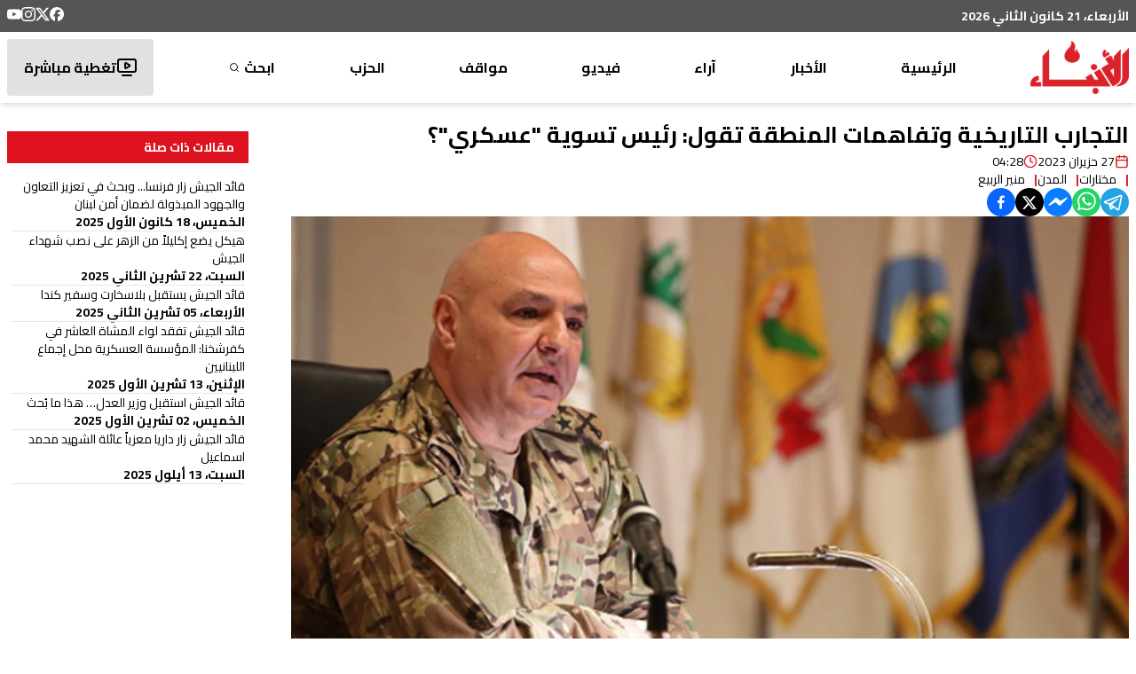

--- FILE ---
content_type: text/html; charset=utf-8
request_url: https://anbaaonline.com/news/208752
body_size: 27682
content:
<!DOCTYPE html><html lang="ar-LB" dir="rtl"><head><meta charSet="utf-8"/><meta name="viewport" content="width=device-width, initial-scale=1, maximum-scale=1, user-scalable=yes"/><link rel="preload" as="image" href="/_next/static/media/logo.87a89d84.png" fetchPriority="high"/><link rel="stylesheet" href="/_next/static/css/74a408616e5c4925.css" data-precedence="next"/><link rel="stylesheet" href="/_next/static/css/3e0b301ccc892955.css" data-precedence="next"/><link rel="preload" as="script" fetchPriority="low" href="/_next/static/chunks/webpack-d004e53988987e52.js"/><script src="/_next/static/chunks/fd9d1056-897b75f709710010.js" async=""></script><script src="/_next/static/chunks/2117-012971a286e36d8d.js" async=""></script><script src="/_next/static/chunks/main-app-31c7029f623b0a9f.js" async=""></script><script src="/_next/static/chunks/2972-816ad17e1f76f17b.js" async=""></script><script src="/_next/static/chunks/5878-b1deb9215b488097.js" async=""></script><script src="/_next/static/chunks/3312-e0d9620644688857.js" async=""></script><script src="/_next/static/chunks/7925-414c2cfccb5c4963.js" async=""></script><script src="/_next/static/chunks/6967-5e8a3b59c97b8fd3.js" async=""></script><script src="/_next/static/chunks/6897-b4e31d0fa2aefb98.js" async=""></script><script src="/_next/static/chunks/5095-7ac07d8c2969717e.js" async=""></script><script src="/_next/static/chunks/1757-ce3d937df2672f45.js" async=""></script><script src="/_next/static/chunks/5018-c997196e91b8ce60.js" async=""></script><script src="/_next/static/chunks/app/news/%5Bid%5D/page-bd6c4b3e6e766428.js" async=""></script><script src="/_next/static/chunks/457b8330-494113effa34973c.js" async=""></script><script src="/_next/static/chunks/7084-e422d803b20b9b64.js" async=""></script><script src="/_next/static/chunks/207-0e393f4847084a25.js" async=""></script><script src="/_next/static/chunks/app/layout-422e7664c0eb35ef.js" async=""></script><script src="/_next/static/chunks/app/news/%5Bid%5D/layout-5d770a1fde70e469.js" async=""></script><link rel="preload" href="https://pagead2.googlesyndication.com/pagead/js/adsbygoogle.js?client=ca-pub-4076157906635541" as="script" crossorigin=""/><link rel="preload" href="https://www.googletagmanager.com/gtm.js?id=GTM-NFN6RLZH" as="script"/><link rel="preload" href="https://www.googletagmanager.com/gtag/js?id=G-EY2G9QGJ3S" as="script"/><meta name="theme-color" content="#ffffff"/><title>التجارب التاريخية وتفاهمات المنطقة تقول: رئيس تسوية &quot;عسكري&quot;؟ | جريدة الأنباء الإلكترونية</title><meta name="description" content="التجارب التاريخية وتفاهمات المنطقة تقول: رئيس تسوية &quot;عسكري&quot;؟"/><meta name="application-name" content="جريدة الأنباء الإلكترونية"/><link rel="author" href="https://lelabodigital.com"/><meta name="author" content="LeLaboDigital"/><meta name="creator" content="LeLaboDigital"/><meta name="publisher" content="جريدة الأنباء الإلكترونية"/><meta name="robots" content="index, follow"/><meta name="googlebot" content="index, follow, max-video-preview:-1, max-image-preview:large, max-snippet:-1"/><meta name="category" content="news"/><link rel="canonical" href="https://anbaaonline.com/news/208752"/><meta name="apple-itunes-app" content="app-id=1440325966"/><meta name="format-detection" content="telephone=no, address=no, email=no"/><meta property="og:title" content="التجارب التاريخية وتفاهمات المنطقة تقول: رئيس تسوية &quot;عسكري&quot;؟ - جريدة الأنباء الإلكترونية"/><meta property="og:description" content="التجارب التاريخية وتفاهمات المنطقة تقول: رئيس تسوية &quot;عسكري&quot;؟"/><meta property="og:url" content="https://anbaaonline.com/news/208752"/><meta property="og:site_name" content="جريدة الأنباء الإلكترونية"/><meta property="og:locale" content="ar"/><meta property="og:image" content="https://cdn.anbaaonline.com/files/news/2023/06/27/2023627232815-idt0ci.jpg"/><meta property="og:image:width" content="1200"/><meta property="og:image:height" content="630"/><meta property="og:image:alt" content="التجارب التاريخية وتفاهمات المنطقة تقول: رئيس تسوية &quot;عسكري&quot;؟"/><meta property="og:type" content="article"/><meta property="article:published_time" content="2023-06-27T04:28:15+00:00"/><meta property="article:modified_time" content="2023-06-27T04:28:15.21+00:00"/><meta property="article:author" content="منير الربيع"/><meta name="twitter:card" content="summary_large_image"/><meta name="twitter:site" content="@anbaaOnline"/><meta name="twitter:creator" content="@mounir_rabih"/><meta name="twitter:title" content="التجارب التاريخية وتفاهمات المنطقة تقول: رئيس تسوية &quot;عسكري&quot;؟ - جريدة الأنباء الإلكترونية"/><meta name="twitter:description" content="التجارب التاريخية وتفاهمات المنطقة تقول: رئيس تسوية &quot;عسكري&quot;؟"/><meta name="twitter:image" content="https://cdn.anbaaonline.com/files/news/2023/06/27/2023627232815-idt0ci.jpg"/><link rel="icon" href="/favicon.ico" type="image/x-icon" sizes="16x16"/><meta name="next-size-adjust"/><script src="/_next/static/chunks/polyfills-42372ed130431b0a.js" noModule=""></script></head><body class="m-0 p-0 text-base font-normal bg-white leading-5 text-font text-right flex flex-col relative __className_61cf45"><div class="hidden md:block z-10"><div class="bg-header py-2"><div class=" flex m-auto container justify-between align-middle"><div class="text-white font-bold text-sm">الأربعاء، 21 كانون الثاني 2026</div><div class="flex flex-row flex-wrap gap-4"><a target="_blank" href="https://www.facebook.com/alanbaaonline/"><svg xmlns="http://www.w3.org/2000/svg" width="16" height="16" fill="currentColor" viewBox="0 0 24 24" cursor="pointer" class="text-white hover:text-primary"><title>Facebook</title><path d="M9.101 23.691v-7.98H6.627v-3.667h2.474v-1.58c0-4.085 1.848-5.978 5.858-5.978.401 0 .955.042 1.468.103a8.68 8.68 0 0 1 1.141.195v3.325a8.623 8.623 0 0 0-.653-.036 26.805 26.805 0 0 0-.733-.009c-.707 0-1.259.096-1.675.309a1.686 1.686 0 0 0-.679.622c-.258.42-.374.995-.374 1.752v1.297h3.919l-.386 2.103-.287 1.564h-3.246v8.245C19.396 23.238 24 18.179 24 12.044c0-6.627-5.373-12-12-12s-12 5.373-12 12c0 5.628 3.874 10.35 9.101 11.647Z"></path></svg></a><a target="_blank" href="https://x.com/AnbaaOnline"><svg xmlns="http://www.w3.org/2000/svg" width="16" height="16" fill="currentColor" viewBox="0 0 24 24" cursor="pointer" class="text-white hover:text-primary"><title>X</title><path d="M18.901 1.153h3.68l-8.04 9.19L24 22.846h-7.406l-5.8-7.584-6.638 7.584H.474l8.6-9.83L0 1.154h7.594l5.243 6.932ZM17.61 20.644h2.039L6.486 3.24H4.298Z"></path></svg></a><a target="_blank" href="https://www.instagram.com/alanbaaonline/"><svg xmlns="http://www.w3.org/2000/svg" width="16" height="16" fill="currentColor" viewBox="0 0 24 24" cursor="pointer" class="text-white hover:text-primary"><title>Instagram</title><path d="M7.0301.084c-1.2768.0602-2.1487.264-2.911.5634-.7888.3075-1.4575.72-2.1228 1.3877-.6652.6677-1.075 1.3368-1.3802 2.127-.2954.7638-.4956 1.6365-.552 2.914-.0564 1.2775-.0689 1.6882-.0626 4.947.0062 3.2586.0206 3.6671.0825 4.9473.061 1.2765.264 2.1482.5635 2.9107.308.7889.72 1.4573 1.388 2.1228.6679.6655 1.3365 1.0743 2.1285 1.38.7632.295 1.6361.4961 2.9134.552 1.2773.056 1.6884.069 4.9462.0627 3.2578-.0062 3.668-.0207 4.9478-.0814 1.28-.0607 2.147-.2652 2.9098-.5633.7889-.3086 1.4578-.72 2.1228-1.3881.665-.6682 1.0745-1.3378 1.3795-2.1284.2957-.7632.4966-1.636.552-2.9124.056-1.2809.0692-1.6898.063-4.948-.0063-3.2583-.021-3.6668-.0817-4.9465-.0607-1.2797-.264-2.1487-.5633-2.9117-.3084-.7889-.72-1.4568-1.3876-2.1228C21.2982 1.33 20.628.9208 19.8378.6165 19.074.321 18.2017.1197 16.9244.0645 15.6471.0093 15.236-.005 11.977.0014 8.718.0076 8.31.0215 7.0301.0839m.1402 21.6932c-1.17-.0509-1.8053-.2453-2.2287-.408-.5606-.216-.96-.4771-1.3819-.895-.422-.4178-.6811-.8186-.9-1.378-.1644-.4234-.3624-1.058-.4171-2.228-.0595-1.2645-.072-1.6442-.079-4.848-.007-3.2037.0053-3.583.0607-4.848.05-1.169.2456-1.805.408-2.2282.216-.5613.4762-.96.895-1.3816.4188-.4217.8184-.6814 1.3783-.9003.423-.1651 1.0575-.3614 2.227-.4171 1.2655-.06 1.6447-.072 4.848-.079 3.2033-.007 3.5835.005 4.8495.0608 1.169.0508 1.8053.2445 2.228.408.5608.216.96.4754 1.3816.895.4217.4194.6816.8176.9005 1.3787.1653.4217.3617 1.056.4169 2.2263.0602 1.2655.0739 1.645.0796 4.848.0058 3.203-.0055 3.5834-.061 4.848-.051 1.17-.245 1.8055-.408 2.2294-.216.5604-.4763.96-.8954 1.3814-.419.4215-.8181.6811-1.3783.9-.4224.1649-1.0577.3617-2.2262.4174-1.2656.0595-1.6448.072-4.8493.079-3.2045.007-3.5825-.006-4.848-.0608M16.953 5.5864A1.44 1.44 0 1 0 18.39 4.144a1.44 1.44 0 0 0-1.437 1.4424M5.8385 12.012c.0067 3.4032 2.7706 6.1557 6.173 6.1493 3.4026-.0065 6.157-2.7701 6.1506-6.1733-.0065-3.4032-2.771-6.1565-6.174-6.1498-3.403.0067-6.156 2.771-6.1496 6.1738M8 12.0077a4 4 0 1 1 4.008 3.9921A3.9996 3.9996 0 0 1 8 12.0077"></path></svg></a><a target="_blank" href="https://www.youtube.com/user/anbaaonline"><svg xmlns="http://www.w3.org/2000/svg" width="16" height="16" fill="currentColor" viewBox="0 0 24 24" cursor="pointer" class="text-white hover:text-primary"><title>YouTube</title><path d="M23.498 6.186a3.016 3.016 0 0 0-2.122-2.136C19.505 3.545 12 3.545 12 3.545s-7.505 0-9.377.505A3.017 3.017 0 0 0 .502 6.186C0 8.07 0 12 0 12s0 3.93.502 5.814a3.016 3.016 0 0 0 2.122 2.136c1.871.505 9.376.505 9.376.505s7.505 0 9.377-.505a3.015 3.015 0 0 0 2.122-2.136C24 15.93 24 12 24 12s0-3.93-.502-5.814zM9.545 15.568V8.432L15.818 12l-6.273 3.568z"></path></svg></a></div></div></div></div><div class="hidden md:block md:sticky md:top-0 z-10"><div class="bg-white shadow-md"><nav class="flex m-auto container justify-between items-center font-bold py-2"><a href="/"><img alt="logo" fetchPriority="high" width="111" height="60" decoding="async" data-nimg="1" style="color:transparent" src="/_next/static/media/logo.87a89d84.png"/></a><div class="h-16 relative group/parent flex items-center "><a class="group-hover/parent:text-primary" href="/">الرئيسية</a></div><div class="h-16 relative group/parent flex items-center "><div class="relative"><p class="group-hover/parent:text-primary cursor-pointer peer/link text-nowrap">الأخبار</p><div class="absolute left-1/2 transform -translate-x-1/2 mt-4 p-4 bg-black text-white rounded-md shadow-lg opacity-0 group-hover/parent:opacity-100 transition-opacity duration-300 group-hover/parent:pointer-events-auto pointer-events-none font-normal z-10"><div class="absolute top-[-6px] left-1/2 transform -translate-x-1/2 w-0 h-0 border-l-[9px] border-l-transparent border-r-[9px] border-r-transparent border-b-[7px] border-b-black rounded-sm"></div><div class="flex flex-col"><div class="relative group/child" style="z-index:0"><a class="px-4 py-2 flex justify-between items-center hover:bg-gray-700 hover:rounded-sm text-nowrap" href="/search/categories/10"><div class="flex items-center gap-2">محليات</div></a></div><div class="relative group/child" style="z-index:0"><a class="px-4 py-2 flex justify-between items-center hover:bg-gray-700 hover:rounded-sm text-nowrap" href="/search/categories/6"><div class="flex items-center gap-2">عربي دولي</div></a></div><div class="relative group/child" style="z-index:0"><a class="px-4 py-2 flex justify-between items-center hover:bg-gray-700 hover:rounded-sm text-nowrap" href="/search/categories/13"><div class="flex items-center gap-2">إقتصاد</div></a></div><div class="relative group/child" style="z-index:0"><a class="px-4 py-2 flex justify-between items-center hover:bg-gray-700 hover:rounded-sm text-nowrap" href="/search/categories/18"><div class="flex items-center gap-2">خاص</div></a></div><div class="relative group/child" style="z-index:0"><a class="px-4 py-2 flex justify-between items-center hover:bg-gray-700 hover:rounded-sm text-nowrap" href="/search/categories/7"><div class="flex items-center gap-2">رياضة</div></a></div><div class="relative group/child" style="z-index:0"><a class="px-4 py-2 flex justify-between items-center hover:bg-gray-700 hover:rounded-sm text-nowrap" href="/search/categories/5"><div class="flex items-center gap-2">من لبنان</div></a></div><div class="relative group/child" style="z-index:0"><div class="px-4 py-2 flex justify-between items-center hover:bg-gray-700 hover:rounded-sm "><div class="flex items-center relative justify-between w-[9rem]"><div class="w-fit">ثقافة ومجتمع</div><svg xmlns="http://www.w3.org/2000/svg" width="24" height="24" viewBox="0 0 24 24" fill="none" stroke="currentColor" stroke-width="2" stroke-linecap="round" stroke-linejoin="round" class="lucide lucide-chevron-left w-5 rotate-90 group-hover/child:rotate-0 transition-all duration-300 ease-in-out"><path d="m15 18-6-6 6-6"></path></svg></div></div></div><div class="relative group/child" style="z-index:0"><div class="px-4 py-2 flex justify-between items-center hover:bg-gray-700 hover:rounded-sm "><div class="flex items-center relative justify-between w-[9rem]"><div class="w-fit">منوعات</div><svg xmlns="http://www.w3.org/2000/svg" width="24" height="24" viewBox="0 0 24 24" fill="none" stroke="currentColor" stroke-width="2" stroke-linecap="round" stroke-linejoin="round" class="lucide lucide-chevron-left w-5 rotate-90 group-hover/child:rotate-0 transition-all duration-300 ease-in-out"><path d="m15 18-6-6 6-6"></path></svg></div></div></div></div></div></div></div><div class="h-16 relative group/parent flex items-center "><div class="relative"><p class="group-hover/parent:text-primary cursor-pointer peer/link text-nowrap">آراء</p><div class="absolute left-1/2 transform -translate-x-1/2 mt-4 p-4 bg-black text-white rounded-md shadow-lg opacity-0 group-hover/parent:opacity-100 transition-opacity duration-300 group-hover/parent:pointer-events-auto pointer-events-none font-normal z-10"><div class="absolute top-[-6px] left-1/2 transform -translate-x-1/2 w-0 h-0 border-l-[9px] border-l-transparent border-r-[9px] border-r-transparent border-b-[7px] border-b-black rounded-sm"></div><div class="flex flex-col"><div class="relative group/child" style="z-index:0"><a class="px-4 py-2 flex justify-between items-center hover:bg-gray-700 hover:rounded-sm text-nowrap" href="/search/categories/32"><div class="flex items-center gap-2">موقف الأنباء</div></a></div><div class="relative group/child" style="z-index:0"><a class="px-4 py-2 flex justify-between items-center hover:bg-gray-700 hover:rounded-sm text-nowrap" href="/search/categories/17"><div class="flex items-center gap-2">كتّاب الأنباء</div></a></div><div class="relative group/child" style="z-index:0"><a class="px-4 py-2 flex justify-between items-center hover:bg-gray-700 hover:rounded-sm text-nowrap" href="/search/categories/26"><div class="flex items-center gap-2">منبر</div></a></div><div class="relative group/child" style="z-index:0"><a class="px-4 py-2 flex justify-between items-center hover:bg-gray-700 hover:rounded-sm text-nowrap" href="/search/categories/15"><div class="flex items-center gap-2">مختارات</div></a></div><div class="relative group/child" style="z-index:0"><a class="px-4 py-2 flex justify-between items-center hover:bg-gray-700 hover:rounded-sm text-nowrap" href="/search/categories/29"><div class="flex items-center gap-2">صحافة أجنبية</div></a></div><div class="relative group/child" style="z-index:0"><a class="px-4 py-2 flex justify-between items-center hover:bg-gray-700 hover:rounded-sm text-nowrap" href="/search/categories/42"><div class="flex items-center gap-2">بريد القرّاء</div></a></div></div></div></div></div><div class="h-16 relative group/parent flex items-center "><a class="group-hover/parent:text-primary" href="/search/section/4">فيديو</a></div><div class="h-16 relative group/parent flex items-center "><div class="relative"><p class="group-hover/parent:text-primary cursor-pointer peer/link text-nowrap">مواقف</p><div class="absolute left-1/2 transform -translate-x-1/2 mt-4 p-4 bg-black text-white rounded-md shadow-lg opacity-0 group-hover/parent:opacity-100 transition-opacity duration-300 group-hover/parent:pointer-events-auto pointer-events-none font-normal z-10"><div class="absolute top-[-6px] left-1/2 transform -translate-x-1/2 w-0 h-0 border-l-[9px] border-l-transparent border-r-[9px] border-r-transparent border-b-[7px] border-b-black rounded-sm"></div><div class="flex flex-col"><div class="relative group/child" style="z-index:0"><div class="px-4 py-2 flex justify-between items-center hover:bg-gray-700 hover:rounded-sm "><div class="flex items-center relative justify-between w-[9rem]"><div class="w-fit">وليد جنبلاط</div><svg xmlns="http://www.w3.org/2000/svg" width="24" height="24" viewBox="0 0 24 24" fill="none" stroke="currentColor" stroke-width="2" stroke-linecap="round" stroke-linejoin="round" class="lucide lucide-chevron-left w-5 rotate-90 group-hover/child:rotate-0 transition-all duration-300 ease-in-out"><path d="m15 18-6-6 6-6"></path></svg></div></div></div><div class="relative group/child" style="z-index:0"><a class="px-4 py-2 flex justify-between items-center hover:bg-gray-700 hover:rounded-sm text-nowrap" href="/search/categories/30"><div class="flex items-center gap-2">تيمور جنبلاط</div></a></div><div class="relative group/child" style="z-index:0"><a class="px-4 py-2 flex justify-between items-center hover:bg-gray-700 hover:rounded-sm text-nowrap" href="/search/categories/11"><div class="flex items-center gap-2">التقدّمي</div></a></div></div></div></div></div><div class="h-16 relative group/parent flex items-center relative group flex items-center justify-center h-16 text-center hover:text-white transition-all duration-200 select-none"><a class="group-hover/parent:display" rel="noopener noreferrer" target="_blank" href="https://psp.org.lb/">الحزب<div class="absolute inset-0 bg-no-repeat bg-center opacity-0 group-hover:opacity-100 transition-opacity duration-200 cursor-pointer" style="background-image:url(/images/psp-nav.png)"></div></a></div><div class="h-16 relative group/parent flex items-center flex items-center gap-1 group"><a class="group-hover/parent:text-primary flex items-center" href="/search">ابحث<svg xmlns="http://www.w3.org/2000/svg" width="16px" height="16px" viewBox="0 0 24 24" fill="none" stroke="currentColor" stroke-width="2" stroke-linecap="round" stroke-linejoin="round" class="lucide lucide-search scale-75 group-hover:scale-125 transition-transform duration-300 mr-[0.2rem]"><circle cx="11" cy="11" r="8"></circle><path d="m21 21-4.3-4.3"></path></svg></a></div><a class="hover:text-white" href="/live"><div class="bg-[#e1e1e1] h-16 flex items-center gap-3 px-4 hover:text-white hover:bg-primary rounded-sm transition-all ease-in-out border-[2.5px] border-transparent"><svg xmlns="http://www.w3.org/2000/svg" width="24" height="24" viewBox="0 0 24 24" fill="none" stroke="currentColor" stroke-width="2" stroke-linecap="round" stroke-linejoin="round" class="lucide lucide-tv-minimal-play"><path d="M10 7.75a.75.75 0 0 1 1.142-.638l3.664 2.249a.75.75 0 0 1 0 1.278l-3.664 2.25a.75.75 0 0 1-1.142-.64z"></path><path d="M7 21h10"></path><rect width="20" height="14" x="2" y="3" rx="2"></rect></svg>تغطية مباشرة</div></a></nav></div></div><div class="md:hidden"><div class="bg-primary relative w-full"><div class="py-4 flex flex-col items-center text-white"><div class="flex justify-between w-full items-center transition-all duration-300 ease-in-out px-4"><button class="flex flex-col w-8 rounded justify-center items-center group" aria-label="Toggle menu"><div class="h-1 w-6 my-[2px] rounded-full bg-white transition ease transform duration-300 false"></div><div class="h-1 w-6 my-[2px] rounded-full bg-white transition ease transform duration-300 false"></div><div class="h-1 w-6 my-[2px] rounded-full bg-white transition ease transform duration-300 false"></div></button><a aria-label="Navigate to live page" href="/live"><svg xmlns="http://www.w3.org/2000/svg" width="30" height="30" viewBox="0 0 24 24" fill="none" stroke="currentColor" stroke-width="1.4" stroke-linecap="round" stroke-linejoin="round" class="lucide lucide-tv-minimal-play"><path d="M10 7.75a.75.75 0 0 1 1.142-.638l3.664 2.249a.75.75 0 0 1 0 1.278l-3.664 2.25a.75.75 0 0 1-1.142-.64z"></path><path d="M7 21h10"></path><rect width="20" height="14" x="2" y="3" rx="2"></rect></svg></a><a href="/"><img alt="logo" loading="lazy" width="75" height="60" decoding="async" data-nimg="1" style="color:transparent" src="/_next/static/media/logo-white.f8d22f3b.png"/></a></div><div class="w-[95%] mx-auto bg-fontPrimary text-white overflow-hidden transition-all duration-300 ease-in-out max-h-0 opacity-0"><ul class="space-y-2 p-4"><li class="border-b border-gray-600"><a class="block py-2 hover:text-primary transition-colors duration-200" href="/">الرئيسية</a></li><li class="border-b border-gray-600"><div><button class="flex justify-between items-center w-full py-2 text-right hover:text-primary transition-colors duration-200" aria-expanded="false" aria-label="Toggle submenu">الأخبار<svg xmlns="http://www.w3.org/2000/svg" width="20" height="20" viewBox="0 0 24 24" fill="none" stroke="currentColor" stroke-width="2" stroke-linecap="round" stroke-linejoin="round" class="lucide lucide-chevron-down transform transition-transform duration-200 "><path d="m6 9 6 6 6-6"></path></svg></button><ul class="space-y-2 overflow-hidden transition-all duration-200 max-h-0 opacity-0"><li class="pr-4"><a class="block py-2 hover:text-primary transition-colors duration-200" href="/search/categories/10">محليات</a></li><li class="pr-4"><a class="block py-2 hover:text-primary transition-colors duration-200" href="/search/categories/6">عربي دولي</a></li><li class="pr-4"><a class="block py-2 hover:text-primary transition-colors duration-200" href="/search/categories/13">إقتصاد</a></li><li class="pr-4"><a class="block py-2 hover:text-primary transition-colors duration-200" href="/search/categories/18">خاص</a></li><li class="pr-4"><a class="block py-2 hover:text-primary transition-colors duration-200" href="/search/categories/7">رياضة</a></li><li class="pr-4"><a class="block py-2 hover:text-primary transition-colors duration-200" href="/search/categories/5">من لبنان</a></li><li class="pr-4"><div><button class="flex justify-between items-center w-full py-2 text-right hover:text-primary transition-colors duration-200" aria-expanded="false" aria-label="Toggle submenu">ثقافة ومجتمع<svg xmlns="http://www.w3.org/2000/svg" width="20" height="20" viewBox="0 0 24 24" fill="none" stroke="currentColor" stroke-width="2" stroke-linecap="round" stroke-linejoin="round" class="lucide lucide-chevron-down transform transition-transform duration-200 "><path d="m6 9 6 6 6-6"></path></svg></button><ul class="space-y-2 overflow-hidden transition-all duration-200 max-h-0 opacity-0"><li class="pr-4"><a class="block py-2 hover:text-primary transition-colors duration-200" href="/search/categories/33">تربية وأدب</a></li><li class="pr-4"><a class="block py-2 hover:text-primary transition-colors duration-200" href="/search/categories/58">تكنولوجيا</a></li><li class="pr-4"><a class="block py-2 hover:text-primary transition-colors duration-200" href="/search/categories/28 ">متفرقات</a></li></ul></div></li><li class="pr-4"><div><button class="flex justify-between items-center w-full py-2 text-right hover:text-primary transition-colors duration-200" aria-expanded="false" aria-label="Toggle submenu">منوعات<svg xmlns="http://www.w3.org/2000/svg" width="20" height="20" viewBox="0 0 24 24" fill="none" stroke="currentColor" stroke-width="2" stroke-linecap="round" stroke-linejoin="round" class="lucide lucide-chevron-down transform transition-transform duration-200 "><path d="m6 9 6 6 6-6"></path></svg></button><ul class="space-y-2 overflow-hidden transition-all duration-200 max-h-0 opacity-0"><li class="pr-4"><a class="block py-2 hover:text-primary transition-colors duration-200" href="/search/categories/57">صحّة</a></li><li class="pr-4"><a class="block py-2 hover:text-primary transition-colors duration-200" href="/search/categories/37">موضة وفنّ</a></li></ul></div></li></ul></div></li><li class="border-b border-gray-600"><div><button class="flex justify-between items-center w-full py-2 text-right hover:text-primary transition-colors duration-200" aria-expanded="false" aria-label="Toggle submenu">آراء<svg xmlns="http://www.w3.org/2000/svg" width="20" height="20" viewBox="0 0 24 24" fill="none" stroke="currentColor" stroke-width="2" stroke-linecap="round" stroke-linejoin="round" class="lucide lucide-chevron-down transform transition-transform duration-200 "><path d="m6 9 6 6 6-6"></path></svg></button><ul class="space-y-2 overflow-hidden transition-all duration-200 max-h-0 opacity-0"><li class="pr-4"><a class="block py-2 hover:text-primary transition-colors duration-200" href="/search/categories/32">موقف الأنباء</a></li><li class="pr-4"><a class="block py-2 hover:text-primary transition-colors duration-200" href="/search/categories/17">كتّاب الأنباء</a></li><li class="pr-4"><a class="block py-2 hover:text-primary transition-colors duration-200" href="/search/categories/26">منبر</a></li><li class="pr-4"><a class="block py-2 hover:text-primary transition-colors duration-200" href="/search/categories/15">مختارات</a></li><li class="pr-4"><a class="block py-2 hover:text-primary transition-colors duration-200" href="/search/categories/29">صحافة أجنبية</a></li><li class="pr-4"><a class="block py-2 hover:text-primary transition-colors duration-200" href="/search/categories/42">بريد القرّاء</a></li></ul></div></li><li class="border-b border-gray-600"><a class="block py-2 hover:text-primary transition-colors duration-200" href="/search/section/4">فيديو</a></li><li class="border-b border-gray-600"><div><button class="flex justify-between items-center w-full py-2 text-right hover:text-primary transition-colors duration-200" aria-expanded="false" aria-label="Toggle submenu">مواقف<svg xmlns="http://www.w3.org/2000/svg" width="20" height="20" viewBox="0 0 24 24" fill="none" stroke="currentColor" stroke-width="2" stroke-linecap="round" stroke-linejoin="round" class="lucide lucide-chevron-down transform transition-transform duration-200 "><path d="m6 9 6 6 6-6"></path></svg></button><ul class="space-y-2 overflow-hidden transition-all duration-200 max-h-0 opacity-0"><li class="pr-4"><div><button class="flex justify-between items-center w-full py-2 text-right hover:text-primary transition-colors duration-200" aria-expanded="false" aria-label="Toggle submenu">وليد جنبلاط<svg xmlns="http://www.w3.org/2000/svg" width="20" height="20" viewBox="0 0 24 24" fill="none" stroke="currentColor" stroke-width="2" stroke-linecap="round" stroke-linejoin="round" class="lucide lucide-chevron-down transform transition-transform duration-200 "><path d="m6 9 6 6 6-6"></path></svg></button><ul class="space-y-2 overflow-hidden transition-all duration-200 max-h-0 opacity-0"><li class="pr-4"><a class="block py-2 hover:text-primary transition-colors duration-200" href="/search/categories/31">مواقف وليد جنبلاط</a></li><li class="pr-4"><a class="block py-2 hover:text-primary transition-colors duration-200" href="/search/categories/61">Commentary</a></li></ul></div></li><li class="pr-4"><a class="block py-2 hover:text-primary transition-colors duration-200" href="/search/categories/30">تيمور جنبلاط</a></li><li class="pr-4"><a class="block py-2 hover:text-primary transition-colors duration-200" href="/search/categories/11">التقدّمي</a></li></ul></div></li><li class="border-b border-gray-600 relative group"><a class="flex items-center justify-start h-10 text-right group-hover:text-transparent transition-all duration-200 select-none" href="https://psp.org.lb/">الحزب</a><div class="absolute inset-0 bg-no-repeat bg-right opacity-0 group-hover:opacity-100 transition-opacity duration-200" style="background-image:url(/_next/static/media/psp-nav.59f51bdd.png);background-size:auto 100%"></div></li><li class=""><a class="block py-2 hover:text-primary transition-colors duration-200" href="/search">ابحث</a></li></ul></div></div></div></div><main class="flex justify-between"><!--$--><!--$?--><template id="B:0"></template><div class="container grid grid-cols-12 gap-4 py-4"><div class="col-span-12 md:col-span-9 lg:col-span-9"><div class="flex flex-col gap-16"><div class="space-y-4"><div class="animate-blink rounded-md bg-gray-200 h-8 w-3/4"></div> <div class="flex items-center gap-4 mb-6"><div class="animate-blink rounded-md bg-gray-200 h-4 w-24"></div> <div class="animate-blink rounded-md bg-gray-200 h-4 w-32"></div> </div><div class="animate-blink rounded-md bg-gray-200 h-[400px] w-full"></div> <div class="space-y-4 mt-8"><div class="animate-blink rounded-md bg-gray-200 h-4 w-full"></div><div class="animate-blink rounded-md bg-gray-200 h-4 w-full"></div><div class="animate-blink rounded-md bg-gray-200 h-4 w-5/6"></div><div class="animate-blink rounded-md bg-gray-200 h-4 w-full"></div></div></div><div class="space-y-8"><div class="animate-blink rounded-md bg-gray-200 h-8 w-48"></div> <div class="grid grid-cols-12 gap-4"><div class="col-span-12 sm:col-span-4 md:col-span-4"><div class="animate-blink rounded-md bg-gray-200 h-[200px] w-full"></div> <div class="animate-blink rounded-md bg-gray-200 h-4 w-5/6 mt-2"></div> <div class="animate-blink rounded-md bg-gray-200 h-3 w-24 mt-2"></div> </div><div class="col-span-12 sm:col-span-4 md:col-span-4"><div class="animate-blink rounded-md bg-gray-200 h-[200px] w-full"></div> <div class="animate-blink rounded-md bg-gray-200 h-4 w-5/6 mt-2"></div> <div class="animate-blink rounded-md bg-gray-200 h-3 w-24 mt-2"></div> </div><div class="col-span-12 sm:col-span-4 md:col-span-4"><div class="animate-blink rounded-md bg-gray-200 h-[200px] w-full"></div> <div class="animate-blink rounded-md bg-gray-200 h-4 w-5/6 mt-2"></div> <div class="animate-blink rounded-md bg-gray-200 h-3 w-24 mt-2"></div> </div></div></div></div></div><div class="col-span-12 md:col-span-3 lg:col-span-3"><div class="sticky top-20 space-y-4"><div class="animate-blink rounded-md bg-gray-200 h-8 w-36"></div> <div class="space-y-2"><div class="animate-blink rounded-md bg-gray-200 h-4 w-5/6"></div> <div class="animate-blink rounded-md bg-gray-200 h-3 w-24"></div> </div><div class="space-y-2"><div class="animate-blink rounded-md bg-gray-200 h-4 w-5/6"></div> <div class="animate-blink rounded-md bg-gray-200 h-3 w-24"></div> </div><div class="space-y-2"><div class="animate-blink rounded-md bg-gray-200 h-4 w-5/6"></div> <div class="animate-blink rounded-md bg-gray-200 h-3 w-24"></div> </div><div class="space-y-2"><div class="animate-blink rounded-md bg-gray-200 h-4 w-5/6"></div> <div class="animate-blink rounded-md bg-gray-200 h-3 w-24"></div> </div></div></div></div><!--/$--><!--/$--></main><footer class="p-0 m-0"><section class="section-footer bg-[#252525] text-[#d7d7d7] py-5"><div class="container mx-auto px-4"><div class="grid grid-cols-12 gap-6 text-[12px] lg:text-base"><div class="col-span-6 lg:col-span-4"><div class="mb-4"><img alt="Logo" loading="lazy" width="84" height="46" decoding="async" data-nimg="1" style="color:transparent" src="/_next/static/media/logo-small.f24db520.png"/></div><ul><li class="mb-2"><a class="hover:text-primary" href="/about">من نحن</a></li><li class="mb-2"><a class="hover:text-primary" href="/contact">إتصل بنا</a></li><li class="mb-2"><a class="hover:text-primary" href="/advertise">لإعلاناتكم</a></li><li class="mb-2"><a class="hover:text-primary" href="/privacy-policy">سياسة الخصوصية</a></li><li class="mb-2"><a class="hover:text-primary" href="https://anbaaonline.com/search/categories/0">أرشيف الأنباء القديم</a></li></ul></div><div class="col-span-6 lg:col-span-4 text-[11px] lg:text-sm"><div id="footer-contact-details" class="space-y-4"><div class="grid grid-cols-[auto,1fr] gap-3 items-center"><img alt="flare" loading="lazy" width="16" height="23" decoding="async" data-nimg="1" style="color:transparent" src="/_next/static/media/flare.624b6841.svg"/><span>تصدر عن الحزب التقدمي الاشتراكي</span></div><div class="grid grid-cols-[auto,1fr] gap-3 items-center"><svg xmlns="http://www.w3.org/2000/svg" width="20" height="20" viewBox="0 0 24 24" fill="none" stroke="currentColor" stroke-width="2" stroke-linecap="round" stroke-linejoin="round" class="lucide lucide-map-pin"><path d="M20 10c0 4.993-5.539 10.193-7.399 11.799a1 1 0 0 1-1.202 0C9.539 20.193 4 14.993 4 10a8 8 0 0 1 16 0"></path><circle cx="12" cy="10" r="3"></circle></svg><span>المركز الرئيسي للحزب التقدمي الاشتراكي <br/>وطى المصيطبة، شارع جبل العرب، الطابق الثالث</span></div><div class="grid grid-cols-[auto,1fr] gap-2 items-center"><svg xmlns="http://www.w3.org/2000/svg" width="20" height="20" viewBox="0 0 24 24" fill="none" stroke="currentColor" stroke-width="2" stroke-linecap="round" stroke-linejoin="round" class="lucide lucide-phone -scale-x-100"><path d="M22 16.92v3a2 2 0 0 1-2.18 2 19.79 19.79 0 0 1-8.63-3.07 19.5 19.5 0 0 1-6-6 19.79 19.79 0 0 1-3.07-8.67A2 2 0 0 1 4.11 2h3a2 2 0 0 1 2 1.72 12.84 12.84 0 0 0 .7 2.81 2 2 0 0 1-.45 2.11L8.09 9.91a16 16 0 0 0 6 6l1.27-1.27a2 2 0 0 1 2.11-.45 12.84 12.84 0 0 0 2.81.7A2 2 0 0 1 22 16.92z"></path></svg><span dir="ltr" class="text-right">+961 1 309123 / +961 3 070124<br/>+961 1 318119 :FAX</span></div><div class="grid grid-cols-[auto,1fr] gap-3 items-center"><svg xmlns="http://www.w3.org/2000/svg" width="20" height="20" viewBox="0 0 24 24" fill="none" stroke="currentColor" stroke-width="2" stroke-linecap="round" stroke-linejoin="round" class="lucide lucide-mail"><rect width="20" height="16" x="2" y="4" rx="2"></rect><path d="m22 7-8.97 5.7a1.94 1.94 0 0 1-2.06 0L2 7"></path></svg><span><a target="_blank" class="hover:underline hover:text-primary" href="/cdn-cgi/l/email-protection#442d2a222b04252a2625252b2a282d2a216a272b29"><span class="__cf_email__" data-cfemail="ddb4b3bbb29dbcb3bfbcbcb2b3b1b4b3b8f3beb2b0">[email&#160;protected]</span></a></span></div><div class="grid grid-cols-[auto,1fr] gap-3 items-center"><svg xmlns="http://www.w3.org/2000/svg" width="20" height="20" viewBox="0 0 24 24" fill="none" stroke="currentColor" stroke-width="2" stroke-linecap="round" stroke-linejoin="round" class="lucide lucide-send"><path d="m22 2-7 20-4-9-9-4Z"></path><path d="M22 2 11 13"></path></svg><span>ص.ب: 11-2893 رياض الصلح <br/>14-5287 المزرعة</span></div></div></div><div class="col-span-12 lg:col-span-4"><div class="font-bold text-base pb-4">موقعنا على الخريطة</div><iframe src="https://www.google.com/maps/embed?pb=!1m18!1m12!1m3!1d804.5434698448371!2d35.49473226907108!3d33.877455961285904!2m3!1f0!2f0!3f0!3m2!1i1024!2i768!4f13.1!3m3!1m2!1s0x151f173ecc90e0fb%3A0xbaa0fd5460939ee6!2z2KfZhNmF2LHZg9iyINin2YTYsdim2YrYs9mKINmE2YTYrdiy2Kgg2KfZhNiq2YLYr9mF2Yog2KfZhNin2LTYqtix2KfZg9mK!5e0!3m2!1sen!2slb!4v1513767353672" width="100%" height="230" class="border-0" allowFullScreen="" loading="lazy" referrerPolicy="no-referrer-when-downgrade" title="Google Map"></iframe></div></div><div class="mt-4"><hr class="border-white"/></div><div class="flex flex-col mt-6 gap-6 px-4 justify-center md:flex-row md:justify-between"><div class="flex flex-wrap justify-center items-center gap-4"><div class="font-bold text-base whitespace-nowrap">حمّل تطبيق الأنباء</div><div class="flex  gap-2 justify-center "><a target="_blank" href="https://play.google.com/store/apps/details?id=com.lelabodigital.anbaaonline"><img alt="Google Play download now" loading="lazy" width="125" height="40" decoding="async" data-nimg="1" class="min-w-[125px]" style="color:transparent" src="/_next/static/media/app-icon-gp.04e6e888.png"/></a><a target="_blank" href="https://itunes.apple.com/us/app/anbaaonline/id1440325966"><img alt="Apple download now" loading="lazy" width="125" height="40" decoding="async" data-nimg="1" class="min-w-[125px]" style="color:transparent" src="/_next/static/media/app-icon-ios.effdbccc.png"/></a></div></div><div class="flex justify-center gap-2"><a target="_blank" aria-label="visit anbaa online instagram page" href="https://www.instagram.com/alanbaaonline/"><div class="h-12 w-12 transition-all duration-300 hover:text-primary"><svg xmlns="http://www.w3.org/2000/svg" xmlns:xlink="http://www.w3.org/1999/xlink" viewBox="0 0 75 74.999997" zoomAndPan="magnify" preserveAspectRatio="xMidYMid meet" version="1.0"><defs><clipPath id="bdc266313f"><path d="M 5.621094 5.621094 L 69.371094 5.621094 L 69.371094 69.371094 L 5.621094 69.371094 Z" clip-rule="nonzero"></path></clipPath><clipPath id="a2c5ef6f4a"><path d="M 37.496094 5.621094 C 19.890625 5.621094 5.621094 19.890625 5.621094 37.496094 C 5.621094 55.101562 19.890625 69.371094 37.496094 69.371094 C 55.101562 69.371094 69.371094 55.101562 69.371094 37.496094 C 69.371094 19.890625 55.101562 5.621094 37.496094 5.621094 Z" clip-rule="nonzero"></path></clipPath><clipPath id="42a423d7f9"><path d="M 18.976562 18.976562 L 55.726562 18.976562 L 55.726562 55.726562 L 18.976562 55.726562 Z" clip-rule="nonzero"></path></clipPath></defs><g clip-path="url(#bdc266313f)"><g clip-path="url(#a2c5ef6f4a)"><path stroke-linecap="butt" transform="matrix(0.75, 0, 0, 0.75, 5.620898, 5.620897)" fill="none" stroke-linejoin="miter" d="M 42.500264 0.000262412 C 19.026304 0.000262412 0.000260359 19.026306 0.000260359 42.500266 C 0.000260359 65.974226 19.026304 85.000269 42.500264 85.000269 C 65.974224 85.000269 85.000267 65.974226 85.000267 42.500266 C 85.000267 19.026306 65.974224 0.000262412 42.500264 0.000262412 Z" stroke="currentColor" stroke-width="4" stroke-opacity="1" stroke-miterlimit="4"></path></g></g><g clip-path="url(#42a423d7f9)"><path fill="currentColor" d="M 45.492188 55.726562 L 29.207031 55.726562 C 23.585938 55.726562 18.976562 51.113281 18.976562 45.492188 L 18.976562 29.207031 C 18.976562 23.585938 23.585938 18.976562 29.207031 18.976562 L 45.492188 18.976562 C 51.113281 18.976562 55.726562 23.585938 55.726562 29.207031 L 55.726562 45.492188 C 55.726562 51.113281 51.113281 55.726562 45.492188 55.726562 Z M 29.207031 21.28125 C 24.882812 21.28125 21.28125 24.882812 21.28125 29.207031 L 21.28125 45.492188 C 21.28125 49.816406 24.882812 53.417969 29.207031 53.417969 L 45.492188 53.417969 C 49.816406 53.417969 53.417969 49.816406 53.417969 45.492188 L 53.417969 29.207031 C 53.417969 24.882812 49.816406 21.28125 45.492188 21.28125 Z" fill-opacity="1" fill-rule="evenodd"></path></g><path fill="currentColor" d="M 37.351562 43.691406 C 33.890625 43.691406 31.007812 40.808594 31.007812 37.351562 C 31.007812 33.890625 33.890625 31.007812 37.351562 31.007812 C 40.808594 31.007812 43.691406 33.890625 43.691406 37.351562 C 43.691406 40.808594 40.808594 43.691406 37.351562 43.691406 Z M 37.351562 33.316406 C 35.117188 33.316406 33.316406 35.117188 33.316406 37.351562 C 33.316406 39.582031 35.117188 41.386719 37.351562 41.386719 C 39.582031 41.386719 41.386719 39.582031 41.386719 37.351562 C 41.386719 35.117188 39.582031 33.316406 37.351562 33.316406 Z" fill-opacity="1" fill-rule="evenodd"></path><path fill="currentColor" d="M 37.351562 47.726562 C 31.65625 47.726562 26.972656 43.042969 26.972656 37.351562 C 26.972656 31.65625 31.65625 26.972656 37.351562 26.972656 C 43.042969 26.972656 47.726562 31.65625 47.726562 37.351562 C 47.726562 43.042969 43.042969 47.726562 37.351562 47.726562 Z M 37.351562 29.28125 C 32.882812 29.28125 29.28125 32.882812 29.28125 37.351562 C 29.28125 41.816406 32.882812 45.421875 37.351562 45.421875 C 41.816406 45.421875 45.421875 41.816406 45.421875 37.351562 C 45.421875 32.882812 41.816406 29.28125 37.351562 29.28125 Z" fill-opacity="1" fill-rule="evenodd"></path><path fill="currentColor" d="M 28.847656 27.476562 L 26.324219 27.476562 C 25.675781 27.476562 25.171875 26.972656 25.171875 26.324219 C 25.171875 25.675781 25.675781 25.171875 26.324219 25.171875 L 28.847656 25.171875 C 29.496094 25.171875 30 25.675781 30 26.324219 C 30 26.972656 29.496094 27.476562 28.847656 27.476562 Z" fill-opacity="1" fill-rule="evenodd"></path></svg></div></a><a target="_blank" aria-label="visit anbaa online youtube channel" href="https://www.youtube.com/user/anbaaonline"><div class="h-12 w-12 transition-all duration-300 hover:text-primary"><svg xmlns="http://www.w3.org/2000/svg" xmlns:xlink="http://www.w3.org/1999/xlink" viewBox="0 0 75 75" preserveAspectRatio="xMidYMid meet" version="1.0"><defs><clipPath id="clipPath1"><path d="M 5.621094 5.621094 L 69.371094 5.621094 L 69.371094 69.371094 L 5.621094 69.371094 Z" clip-rule="nonzero"></path></clipPath><clipPath id="clipPath2"><path d="M 37.496094 5.621094 C 19.890625 5.621094 5.621094 19.890625 5.621094 37.496094 C 5.621094 55.101562 19.890625 69.371094 37.496094 69.371094 C 55.101562 69.371094 69.371094 55.101562 69.371094 37.496094 C 69.371094 19.890625 55.101562 5.621094 37.496094 5.621094 Z" clip-rule="nonzero"></path></clipPath><clipPath id="clipPath3"><path d="M 18.0625 24.742188 L 57.0625 24.742188 L 57.0625 50.242188 L 18.0625 50.242188 Z" clip-rule="nonzero"></path></clipPath></defs><g clip-path="url(#clipPath1)"><g clip-path="url(#clipPath2)"><path stroke-linecap="butt" transform="matrix(0.75, 0, 0, 0.75, 5.620898, 5.620897)" fill="none" stroke-linejoin="miter" d="M 42.500264 0.000262412 C 19.026304 0.000262412 0.000260359 19.026306 0.000260359 42.500266 C 0.000260359 65.974226 19.026304 85.000269 42.500264 85.000269 C 65.974224 85.000269 85.000267 65.974226 85.000267 42.500266 C 85.000267 19.026306 65.974224 0.000262412 42.500264 0.000262412 Z" stroke="currentColor" stroke-width="4" stroke-opacity="1" stroke-miterlimit="4"></path></g></g><g clip-path="url(#clipPath3)"><path fill="currentColor" d="M 51.097656 24.742188 L 24.023438 24.742188 C 20.742188 24.742188 18.074219 27.398438 18.074219 30.667969 L 18.074219 44.316406 C 18.074219 47.585938 20.742188 50.242188 24.023438 50.242188 L 51.097656 50.242188 C 54.378906 50.242188 57.046875 47.585938 57.046875 44.316406 L 57.046875 30.667969 C 57.046875 27.398438 54.378906 24.742188 51.097656 24.742188 Z M 33.554688 44.410156 L 33.554688 30.582031 L 45.574219 37.5 L 33.554688 44.417969 Z" fill-opacity="1" fill-rule="nonzero"></path></g></svg></div></a><a target="_blank" aria-label="visit anbaa online twitter page" href="https://twitter.com/AnbaaOnline"><div class="h-12 w-12 transition-all duration-300 hover:text-primary"><svg class="h-full w-full" version="1.1" id="svg5" xmlns="http://www.w3.org/2000/svg" x="0px" y="0px" viewBox="250 7 1100.56 1212.19"><g><path fill="currentColor" d="M834.28,1105.93c-66.86,0-131.73-13.1-192.81-38.93c-58.99-24.95-111.96-60.66-157.44-106.15s-81.2-98.46-106.15-157.44   c-25.83-61.08-38.93-125.95-38.93-192.81s13.1-131.73,38.93-192.81c24.95-58.99,60.66-111.96,106.15-157.44   c45.49-45.49,98.46-81.2,157.44-106.15c61.08-25.83,125.95-38.93,192.81-38.93s131.73,13.1,192.81,38.93   c58.99,24.95,111.96,60.66,157.44,106.15c45.49,45.49,81.2,98.46,106.15,157.44c25.83,61.08,38.93,125.95,38.93,192.81   s-13.1,131.73-38.93,192.81c-24.95,58.99-60.66,111.96-106.15,157.44s-98.46,81.2-157.44,106.15   C966.01,1092.83,901.14,1105.93,834.28,1105.93z M834.28,143.26c-257.69,0-467.33,209.64-467.33,467.33   s209.64,467.33,467.33,467.33s467.33-209.65,467.33-467.33S1091.97,143.26,834.28,143.26z"></path></g><g id="layer1" transform="translate(52.390088,-25.058597)"><path fill="currentColor" id="path1009" class="st0" d="M485.39,356.79l230.07,307.62L483.94,914.52h52.11l202.7-218.98l163.77,218.98h177.32   L836.82,589.6l215.5-232.81h-52.11L813.54,558.46L662.71,356.79H485.39z M562.02,395.17h81.46l359.72,480.97h-81.46L562.02,395.17z   "></path></g></svg></div></a><a target="_blank" aria-label="visit anbaa online facebook page" href="https://www.facebook.com/alanbaaonline/"><div class="h-12 w-12 transition-all duration-300 hover:text-primary"><svg class="h-full w-full" xmlns="http://www.w3.org/2000/svg" zoomAndPan="magnify" viewBox="0 0 75 74.999997" height="100" preserveAspectRatio="xMidYMid meet" version="1.0"><defs><clipPath id="ccad198cb1"><path fill="currentColor" d="M 5.621094 5.621094 L 69.371094 5.621094 L 69.371094 69.371094 L 5.621094 69.371094 Z M 5.621094 5.621094 " clip-rule="nonzero"></path></clipPath></defs><g clip-path="url(#ccad198cb1)"><path fill="currentColor" d="M 37.523438 69.371094 C 36.480469 69.371094 35.441406 69.320312 34.402344 69.21875 C 33.363281 69.121094 32.332031 68.96875 31.308594 68.765625 C 30.28125 68.5625 29.273438 68.308594 28.273438 68.007812 C 27.273438 67.707031 26.292969 67.355469 25.328125 66.957031 C 24.363281 66.558594 23.417969 66.113281 22.5 65.625 C 21.578125 65.132812 20.683594 64.597656 19.816406 64.019531 C 18.945312 63.441406 18.109375 62.820312 17.300781 62.160156 C 16.492188 61.5 15.71875 60.800781 14.980469 60.0625 C 14.242188 59.324219 13.542969 58.554688 12.878906 57.746094 C 12.214844 56.941406 11.59375 56.105469 11.011719 55.238281 C 10.433594 54.371094 9.894531 53.476562 9.402344 52.558594 C 8.910156 51.636719 8.460938 50.695312 8.0625 49.730469 C 7.660156 48.769531 7.308594 47.789062 7.003906 46.789062 C 6.699219 45.789062 6.445312 44.78125 6.242188 43.757812 C 6.035156 42.734375 5.882812 41.703125 5.777344 40.664062 C 5.675781 39.625 5.621094 38.585938 5.621094 37.539062 C 5.621094 36.496094 5.667969 35.457031 5.769531 34.417969 C 5.871094 33.378906 6.023438 32.347656 6.226562 31.324219 C 6.425781 30.300781 6.679688 29.289062 6.980469 28.289062 C 7.28125 27.289062 7.632812 26.308594 8.03125 25.34375 C 8.429688 24.378906 8.875 23.433594 9.363281 22.515625 C 9.855469 21.59375 10.390625 20.699219 10.96875 19.828125 C 11.546875 18.960938 12.167969 18.121094 12.828125 17.316406 C 13.488281 16.507812 14.1875 15.734375 14.925781 14.996094 C 15.660156 14.257812 16.433594 13.554688 17.238281 12.890625 C 18.042969 12.230469 18.878906 11.605469 19.746094 11.027344 C 20.613281 10.445312 21.507812 9.90625 22.425781 9.414062 C 23.347656 8.921875 24.289062 8.472656 25.253906 8.074219 C 26.214844 7.671875 27.195312 7.320312 28.195312 7.015625 C 29.195312 6.710938 30.203125 6.457031 31.226562 6.25 C 32.25 6.046875 33.28125 5.890625 34.320312 5.789062 C 35.359375 5.683594 36.398438 5.628906 37.441406 5.628906 C 38.488281 5.628906 39.527344 5.675781 40.566406 5.777344 C 41.605469 5.878906 42.636719 6.03125 43.660156 6.230469 C 44.683594 6.433594 45.695312 6.683594 46.695312 6.988281 C 47.695312 7.289062 48.675781 7.636719 49.640625 8.035156 C 50.605469 8.433594 51.550781 8.878906 52.46875 9.367188 C 53.390625 9.859375 54.285156 10.394531 55.15625 10.972656 C 56.023438 11.550781 56.863281 12.167969 57.671875 12.832031 C 58.476562 13.492188 59.25 14.191406 59.992188 14.925781 C 60.730469 15.664062 61.429688 16.433594 62.09375 17.238281 C 62.757812 18.046875 63.378906 18.882812 63.960938 19.75 C 64.542969 20.617188 65.082031 21.507812 65.574219 22.429688 C 66.066406 23.347656 66.515625 24.289062 66.914062 25.253906 C 67.316406 26.214844 67.667969 27.199219 67.972656 28.195312 C 68.277344 29.195312 68.535156 30.203125 68.738281 31.226562 C 68.945312 32.25 69.101562 33.28125 69.203125 34.320312 C 69.308594 35.359375 69.359375 36.398438 69.363281 37.441406 C 69.367188 38.488281 69.316406 39.53125 69.21875 40.570312 C 69.117188 41.609375 68.964844 42.640625 68.765625 43.667969 C 68.5625 44.691406 68.3125 45.703125 68.011719 46.703125 C 67.710938 47.703125 67.359375 48.6875 66.960938 49.652344 C 66.566406 50.621094 66.121094 51.5625 65.628906 52.484375 C 65.140625 53.40625 64.605469 54.304688 64.027344 55.171875 C 63.445312 56.042969 62.828125 56.882812 62.164062 57.691406 C 61.503906 58.496094 60.804688 59.273438 60.066406 60.011719 C 59.328125 60.75 58.558594 61.453125 57.75 62.117188 C 56.945312 62.78125 56.105469 63.402344 55.238281 63.984375 C 54.371094 64.566406 53.476562 65.101562 52.554688 65.597656 C 51.636719 66.089844 50.691406 66.535156 49.726562 66.9375 C 48.761719 67.335938 47.78125 67.6875 46.78125 67.992188 C 45.78125 68.296875 44.769531 68.550781 43.746094 68.753906 C 42.722656 68.960938 41.691406 69.113281 40.648438 69.214844 C 39.609375 69.320312 38.570312 69.371094 37.523438 69.371094 Z M 37.597656 7.4375 C 36.613281 7.433594 35.628906 7.476562 34.648438 7.570312 C 33.667969 7.660156 32.695312 7.800781 31.730469 7.988281 C 30.761719 8.179688 29.808594 8.414062 28.863281 8.695312 C 27.917969 8.976562 26.992188 9.304688 26.082031 9.675781 C 25.167969 10.050781 24.277344 10.464844 23.40625 10.925781 C 22.539062 11.386719 21.691406 11.890625 20.871094 12.433594 C 20.050781 12.976562 19.257812 13.558594 18.492188 14.179688 C 17.726562 14.800781 16.996094 15.460938 16.296875 16.152344 C 15.597656 16.84375 14.933594 17.570312 14.304688 18.328125 C 13.679688 19.089844 13.089844 19.875 12.539062 20.691406 C 11.988281 21.507812 11.476562 22.351562 11.011719 23.21875 C 10.542969 24.082031 10.117188 24.96875 9.738281 25.878906 C 9.355469 26.785156 9.019531 27.710938 8.730469 28.652344 C 8.441406 29.59375 8.199219 30.546875 8 31.511719 C 7.804688 32.476562 7.65625 33.449219 7.554688 34.429688 C 7.453125 35.410156 7.402344 36.390625 7.398438 37.375 C 7.394531 38.359375 7.4375 39.34375 7.53125 40.324219 C 7.621094 41.304688 7.761719 42.277344 7.949219 43.242188 C 8.136719 44.210938 8.371094 45.164062 8.652344 46.109375 C 8.933594 47.054688 9.261719 47.980469 9.636719 48.890625 C 10.007812 49.804688 10.425781 50.695312 10.886719 51.566406 C 11.347656 52.4375 11.847656 53.28125 12.390625 54.101562 C 12.933594 54.925781 13.515625 55.71875 14.136719 56.480469 C 14.757812 57.246094 15.417969 57.976562 16.109375 58.675781 C 16.804688 59.375 17.53125 60.039062 18.289062 60.667969 C 19.046875 61.296875 19.832031 61.886719 20.648438 62.4375 C 21.464844 62.988281 22.308594 63.496094 23.175781 63.964844 C 24.039062 64.433594 24.929688 64.855469 25.835938 65.238281 C 26.746094 65.617188 27.667969 65.953125 28.609375 66.246094 C 29.550781 66.535156 30.503906 66.777344 31.46875 66.972656 C 32.433594 67.171875 33.40625 67.320312 34.386719 67.421875 C 35.367188 67.519531 36.347656 67.574219 37.332031 67.578125 C 38.316406 67.582031 39.300781 67.539062 40.28125 67.445312 C 41.261719 67.355469 42.234375 67.214844 43.203125 67.027344 C 44.167969 66.839844 45.125 66.605469 46.066406 66.324219 C 47.011719 66.042969 47.9375 65.714844 48.851562 65.339844 C 49.761719 64.96875 50.652344 64.550781 51.523438 64.089844 C 52.394531 63.632812 53.238281 63.128906 54.0625 62.585938 C 54.882812 62.042969 55.675781 61.460938 56.4375 60.839844 C 57.203125 60.21875 57.933594 59.558594 58.632812 58.867188 C 59.332031 58.175781 59.996094 57.449219 60.625 56.691406 C 61.253906 55.929688 61.84375 55.144531 62.394531 54.328125 C 62.945312 53.511719 63.453125 52.671875 63.921875 51.804688 C 64.390625 50.9375 64.816406 50.050781 65.195312 49.140625 C 65.578125 48.234375 65.914062 47.308594 66.203125 46.367188 C 66.492188 45.425781 66.738281 44.472656 66.933594 43.507812 C 67.128906 42.542969 67.277344 41.570312 67.378906 40.59375 C 67.480469 39.613281 67.535156 38.628906 67.539062 37.644531 C 67.542969 36.660156 67.503906 35.675781 67.414062 34.695312 C 67.324219 33.714844 67.183594 32.738281 66.996094 31.769531 C 66.8125 30.804688 66.578125 29.847656 66.296875 28.902344 C 66.015625 27.957031 65.691406 27.027344 65.320312 26.117188 C 64.945312 25.203125 64.53125 24.3125 64.070312 23.4375 C 63.609375 22.566406 63.109375 21.722656 62.566406 20.898438 C 62.023438 20.078125 61.4375 19.28125 60.816406 18.519531 C 60.195312 17.753906 59.539062 17.019531 58.84375 16.320312 C 58.152344 15.621094 57.425781 14.957031 56.664062 14.328125 C 55.90625 13.699219 55.117188 13.109375 54.300781 12.558594 C 53.484375 12.007812 52.640625 11.5 51.773438 11.03125 C 50.90625 10.5625 50.015625 10.140625 49.105469 9.757812 C 48.199219 9.378906 47.273438 9.042969 46.328125 8.753906 C 45.386719 8.464844 44.433594 8.226562 43.46875 8.03125 C 42.5 7.835938 41.527344 7.6875 40.546875 7.589844 C 39.566406 7.488281 38.582031 7.441406 37.597656 7.4375 Z M 37.597656 7.4375 " fill-opacity="1" fill-rule="nonzero"></path></g><path fill="currentColor" d="M 40.160156 31.433594 L 44.3125 31.433594 C 45.375 31.433594 45.382812 31.433594 45.300781 32.503906 C 45.195312 33.84375 45.082031 35.171875 44.992188 36.511719 C 44.992188 37.03125 44.765625 37.265625 44.183594 37.25 C 42.867188 37.25 41.554688 37.25 40.128906 37.25 C 40.128906 37.605469 40.128906 37.90625 40.128906 38.199219 C 40.128906 43.371094 40.128906 48.546875 40.128906 53.726562 C 40.128906 54.691406 40.078125 54.742188 39.144531 54.742188 L 33.808594 54.742188 C 32.941406 54.742188 32.902344 54.699219 32.902344 53.808594 C 32.902344 48.609375 32.902344 43.410156 32.902344 38.214844 C 32.902344 37.914062 32.902344 37.621094 32.902344 37.257812 C 31.953125 37.257812 31.109375 37.257812 30.265625 37.257812 C 29.667969 37.257812 29.457031 37.039062 29.457031 36.445312 C 29.457031 35.011719 29.457031 33.578125 29.457031 32.140625 C 29.457031 31.578125 29.675781 31.394531 30.210938 31.410156 C 31.019531 31.410156 31.894531 31.410156 32.820312 31.410156 C 32.820312 31.117188 32.820312 30.867188 32.820312 30.597656 C 32.820312 29.210938 32.820312 27.824219 32.820312 26.4375 C 32.820312 26.03125 32.863281 25.628906 32.941406 25.230469 C 33.023438 24.832031 33.140625 24.441406 33.300781 24.066406 C 33.457031 23.691406 33.652344 23.335938 33.878906 23 C 34.109375 22.664062 34.367188 22.351562 34.660156 22.066406 C 34.949219 21.78125 35.265625 21.53125 35.605469 21.308594 C 35.949219 21.085938 36.308594 20.898438 36.6875 20.75 C 37.0625 20.597656 37.453125 20.488281 37.855469 20.414062 C 38.253906 20.339844 38.65625 20.308594 39.066406 20.316406 C 40.945312 20.316406 42.828125 20.316406 44.742188 20.316406 C 45.324219 20.316406 45.554688 20.535156 45.554688 21.125 C 45.554688 22.511719 45.554688 23.898438 45.554688 25.285156 C 45.554688 25.976562 45.308594 26.195312 44.636719 26.164062 C 43.71875 26.113281 42.804688 26.164062 41.886719 26.164062 C 41.664062 26.140625 41.445312 26.167969 41.234375 26.242188 C 41.023438 26.316406 40.839844 26.429688 40.679688 26.585938 C 40.519531 26.742188 40.398438 26.925781 40.320312 27.136719 C 40.238281 27.34375 40.207031 27.5625 40.226562 27.785156 C 40.136719 28.902344 40.160156 30.121094 40.160156 31.433594 Z M 40.160156 31.433594 " fill-opacity="1" fill-rule="nonzero"></path></svg></div></a></div></div></div></section><section class="  bg-black/70 text-white py-4 w-full"><div class=""><div class="row"><div class="col-md-12 col-md-12 col-sm-12 text-center text-sm"><span dir="ltr" class="copy">© 2026 All Rights Reserved | Designed &amp; Developed by <a target="_blank" class="hover:text-primary" href="https://www.lelabodigital.com">Le/Labo/Digital</a></span></div></div></div></section></footer><script data-cfasync="false" src="/cdn-cgi/scripts/5c5dd728/cloudflare-static/email-decode.min.js"></script><script src="/_next/static/chunks/webpack-d004e53988987e52.js" async=""></script><script>(self.__next_f=self.__next_f||[]).push([0]);self.__next_f.push([2,null])</script><script>self.__next_f.push([1,"1:HL[\"/_next/static/media/350b852752f8489d-s.p.woff2\",\"font\",{\"crossOrigin\":\"\",\"type\":\"font/woff2\"}]\n2:HL[\"/_next/static/media/e8a44306d110a810-s.p.woff2\",\"font\",{\"crossOrigin\":\"\",\"type\":\"font/woff2\"}]\n3:HL[\"/_next/static/css/74a408616e5c4925.css\",\"style\"]\n4:HL[\"/_next/static/css/3e0b301ccc892955.css\",\"style\"]\n"])</script><script>self.__next_f.push([1,"5:I[2846,[],\"\"]\n9:I[4707,[],\"\"]\na:I[6423,[],\"\"]\nb:I[8003,[\"2972\",\"static/chunks/2972-816ad17e1f76f17b.js\",\"5878\",\"static/chunks/5878-b1deb9215b488097.js\",\"3312\",\"static/chunks/3312-e0d9620644688857.js\",\"7925\",\"static/chunks/7925-414c2cfccb5c4963.js\",\"6967\",\"static/chunks/6967-5e8a3b59c97b8fd3.js\",\"6897\",\"static/chunks/6897-b4e31d0fa2aefb98.js\",\"5095\",\"static/chunks/5095-7ac07d8c2969717e.js\",\"1757\",\"static/chunks/1757-ce3d937df2672f45.js\",\"5018\",\"static/chunks/5018-c997196e91b8ce60.js\",\"3202\",\"static/chunks/app/news/%5Bid%5D/page-bd6c4b3e6e766428.js\"],\"\"]\nc:I[8087,[\"7481\",\"static/chunks/457b8330-494113effa34973c.js\",\"2972\",\"static/chunks/2972-816ad17e1f76f17b.js\",\"5878\",\"static/chunks/5878-b1deb9215b488097.js\",\"3312\",\"static/chunks/3312-e0d9620644688857.js\",\"7925\",\"static/chunks/7925-414c2cfccb5c4963.js\",\"7084\",\"static/chunks/7084-e422d803b20b9b64.js\",\"207\",\"static/chunks/207-0e393f4847084a25.js\",\"5095\",\"static/chunks/5095-7ac07d8c2969717e.js\",\"3185\",\"static/chunks/app/layout-422e7664c0eb35ef.js\"],\"GoogleTagManager\"]\nd:I[2972,[\"2972\",\"static/chunks/2972-816ad17e1f76f17b.js\",\"5878\",\"static/chunks/5878-b1deb9215b488097.js\",\"3312\",\"static/chunks/3312-e0d9620644688857.js\",\"362\",\"static/chunks/app/news/%5Bid%5D/layout-5d770a1fde70e469.js\"],\"\"]\nf:I[5598,[\"7481\",\"static/chunks/457b8330-494113effa34973c.js\",\"2972\",\"static/chunks/2972-816ad17e1f76f17b.js\",\"5878\",\"static/chunks/5878-b1deb9215b488097.js\",\"3312\",\"static/chunks/3312-e0d9620644688857.js\",\"7925\",\"static/chunks/7925-414c2cfccb5c4963.js\",\"7084\",\"static/chunks/7084-e422d803b20b9b64.js\",\"207\",\"static/chunks/207-0e393f4847084a25.js\",\"5095\",\"static/chunks/5095-7ac07d8c2969717e.js\",\"3185\",\"static/chunks/app/layout-422e7664c0eb35ef.js\"],\"default\"]\n10:I[4803,[\"7481\",\"static/chunks/457b8330-494113effa34973c.js\",\"2972\",\"static/chunks/2972-816ad17e1f76f17b.js\",\"5878\",\"static/chunks/5878-b1deb9215b488097.js\",\"3312\",\"static/chunks/3312-e0d9620644688857.js\",\"7925\",\"static/chunks/7925-414c2cfccb5c4963.js\",\"7084\",\"static/chunks/7084-e422d803b20b9b64.js\",\"207\",\"static/chunks/207-"])</script><script>self.__next_f.push([1,"0e393f4847084a25.js\",\"5095\",\"static/chunks/5095-7ac07d8c2969717e.js\",\"3185\",\"static/chunks/app/layout-422e7664c0eb35ef.js\"],\"default\"]\n11:I[5278,[\"7481\",\"static/chunks/457b8330-494113effa34973c.js\",\"2972\",\"static/chunks/2972-816ad17e1f76f17b.js\",\"5878\",\"static/chunks/5878-b1deb9215b488097.js\",\"3312\",\"static/chunks/3312-e0d9620644688857.js\",\"7925\",\"static/chunks/7925-414c2cfccb5c4963.js\",\"7084\",\"static/chunks/7084-e422d803b20b9b64.js\",\"207\",\"static/chunks/207-0e393f4847084a25.js\",\"5095\",\"static/chunks/5095-7ac07d8c2969717e.js\",\"3185\",\"static/chunks/app/layout-422e7664c0eb35ef.js\"],\"default\"]\n12:I[8751,[\"7481\",\"static/chunks/457b8330-494113effa34973c.js\",\"2972\",\"static/chunks/2972-816ad17e1f76f17b.js\",\"5878\",\"static/chunks/5878-b1deb9215b488097.js\",\"3312\",\"static/chunks/3312-e0d9620644688857.js\",\"7925\",\"static/chunks/7925-414c2cfccb5c4963.js\",\"7084\",\"static/chunks/7084-e422d803b20b9b64.js\",\"207\",\"static/chunks/207-0e393f4847084a25.js\",\"5095\",\"static/chunks/5095-7ac07d8c2969717e.js\",\"3185\",\"static/chunks/app/layout-422e7664c0eb35ef.js\"],\"default\"]\n13:I[487,[\"7481\",\"static/chunks/457b8330-494113effa34973c.js\",\"2972\",\"static/chunks/2972-816ad17e1f76f17b.js\",\"5878\",\"static/chunks/5878-b1deb9215b488097.js\",\"3312\",\"static/chunks/3312-e0d9620644688857.js\",\"7925\",\"static/chunks/7925-414c2cfccb5c4963.js\",\"7084\",\"static/chunks/7084-e422d803b20b9b64.js\",\"207\",\"static/chunks/207-0e393f4847084a25.js\",\"5095\",\"static/chunks/5095-7ac07d8c2969717e.js\",\"3185\",\"static/chunks/app/layout-422e7664c0eb35ef.js\"],\"default\"]\n14:I[4888,[\"7481\",\"static/chunks/457b8330-494113effa34973c.js\",\"2972\",\"static/chunks/2972-816ad17e1f76f17b.js\",\"5878\",\"static/chunks/5878-b1deb9215b488097.js\",\"3312\",\"static/chunks/3312-e0d9620644688857.js\",\"7925\",\"static/chunks/7925-414c2cfccb5c4963.js\",\"7084\",\"static/chunks/7084-e422d803b20b9b64.js\",\"207\",\"static/chunks/207-0e393f4847084a25.js\",\"5095\",\"static/chunks/5095-7ac07d8c2969717e.js\",\"3185\",\"static/chunks/app/layout-422e7664c0eb35ef.js\"],\"GoogleAnalytics\"]\ne:T7c4,M7.0301.084c-1.2768.0602-2.1487.264-2.911.5634-"])</script><script>self.__next_f.push([1,".7888.3075-1.4575.72-2.1228 1.3877-.6652.6677-1.075 1.3368-1.3802 2.127-.2954.7638-.4956 1.6365-.552 2.914-.0564 1.2775-.0689 1.6882-.0626 4.947.0062 3.2586.0206 3.6671.0825 4.9473.061 1.2765.264 2.1482.5635 2.9107.308.7889.72 1.4573 1.388 2.1228.6679.6655 1.3365 1.0743 2.1285 1.38.7632.295 1.6361.4961 2.9134.552 1.2773.056 1.6884.069 4.9462.0627 3.2578-.0062 3.668-.0207 4.9478-.0814 1.28-.0607 2.147-.2652 2.9098-.5633.7889-.3086 1.4578-.72 2.1228-1.3881.665-.6682 1.0745-1.3378 1.3795-2.1284.2957-.7632.4966-1.636.552-2.9124.056-1.2809.0692-1.6898.063-4.948-.0063-3.2583-.021-3.6668-.0817-4.9465-.0607-1.2797-.264-2.1487-.5633-2.9117-.3084-.7889-.72-1.4568-1.3876-2.1228C21.2982 1.33 20.628.9208 19.8378.6165 19.074.321 18.2017.1197 16.9244.0645 15.6471.0093 15.236-.005 11.977.0014 8.718.0076 8.31.0215 7.0301.0839m.1402 21.6932c-1.17-.0509-1.8053-.2453-2.2287-.408-.5606-.216-.96-.4771-1.3819-.895-.422-.4178-.6811-.8186-.9-1.378-.1644-.4234-.3624-1.058-.4171-2.228-.0595-1.2645-.072-1.6442-.079-4.848-.007-3.2037.0053-3.583.0607-4.848.05-1.169.2456-1.805.408-2.2282.216-.5613.4762-.96.895-1.3816.4188-.4217.8184-.6814 1.3783-.9003.423-.1651 1.0575-.3614 2.227-.4171 1.2655-.06 1.6447-.072 4.848-.079 3.2033-.007 3.5835.005 4.8495.0608 1.169.0508 1.8053.2445 2.228.408.5608.216.96.4754 1.3816.895.4217.4194.6816.8176.9005 1.3787.1653.4217.3617 1.056.4169 2.2263.0602 1.2655.0739 1.645.0796 4.848.0058 3.203-.0055 3.5834-.061 4.848-.051 1.17-.245 1.8055-.408 2.2294-.216.5604-.4763.96-.8954 1.3814-.419.4215-.8181.6811-1.3783.9-.4224.1649-1.0577.3617-2.2262.4174-1.2656.0595-1.6448.072-4.8493.079-3.2045.007-3.5825-.006-4.848-.0608M16.953 5.5864A1.44 1.44 0 1 0 18.39 4.144a1.44 1.44 0 0 0-1.437 1.4424M5.8385 12.012c.0067 3.4032 2.7706 6.1557 6.173 6.1493 3.4026-.0065 6.157-2.7701 6.1506-6.1733-.0065-3.4032-2.771-6.1565-6.174-6.1498-3.403.0067-6.156 2.771-6.1496 6.1738M8 12.0077a4 4 0 1 1 4.008 3.9921A3.9996 3.9996 0 0 1 8 12.007716:[]\n"])</script><script>self.__next_f.push([1,"0:[\"$\",\"$L5\",null,{\"buildId\":\"mXFDT1MWYx57CaPGaF0DV\",\"assetPrefix\":\"\",\"urlParts\":[\"\",\"news\",\"208752\"],\"initialTree\":[\"\",{\"children\":[\"news\",{\"children\":[[\"id\",\"208752\",\"d\"],{\"children\":[\"__PAGE__\",{}]}]}]},\"$undefined\",\"$undefined\",true],\"initialSeedData\":[\"\",{\"children\":[\"news\",{\"children\":[[\"id\",\"208752\",\"d\"],{\"children\":[\"__PAGE__\",{},[[\"$L6\",\"$L7\",null],null],null]},[[null,\"$L8\"],null],null]},[null,[\"$\",\"$L9\",null,{\"parallelRouterKey\":\"children\",\"segmentPath\":[\"children\",\"news\",\"children\"],\"error\":\"$undefined\",\"errorStyles\":\"$undefined\",\"errorScripts\":\"$undefined\",\"template\":[\"$\",\"$La\",null,{}],\"templateStyles\":\"$undefined\",\"templateScripts\":\"$undefined\",\"notFound\":\"$undefined\",\"notFoundStyles\":\"$undefined\"}]],[[\"$\",\"div\",null,{\"className\":\"container grid grid-cols-12 gap-4 py-4\",\"children\":[[\"$\",\"div\",null,{\"className\":\"col-span-12 md:col-span-9 lg:col-span-9\",\"children\":[\"$\",\"div\",null,{\"className\":\"flex flex-col gap-16\",\"children\":[[\"$\",\"div\",null,{\"className\":\"space-y-4\",\"children\":[[\"$\",\"div\",null,{\"className\":\"animate-blink rounded-md bg-gray-200 h-8 w-3/4\"}],\" \",[\"$\",\"div\",null,{\"className\":\"flex items-center gap-4 mb-6\",\"children\":[[\"$\",\"div\",null,{\"className\":\"animate-blink rounded-md bg-gray-200 h-4 w-24\"}],\" \",[\"$\",\"div\",null,{\"className\":\"animate-blink rounded-md bg-gray-200 h-4 w-32\"}],\" \"]}],[\"$\",\"div\",null,{\"className\":\"animate-blink rounded-md bg-gray-200 h-[400px] w-full\"}],\" \",[\"$\",\"div\",null,{\"className\":\"space-y-4 mt-8\",\"children\":[[\"$\",\"div\",null,{\"className\":\"animate-blink rounded-md bg-gray-200 h-4 w-full\"}],[\"$\",\"div\",null,{\"className\":\"animate-blink rounded-md bg-gray-200 h-4 w-full\"}],[\"$\",\"div\",null,{\"className\":\"animate-blink rounded-md bg-gray-200 h-4 w-5/6\"}],[\"$\",\"div\",null,{\"className\":\"animate-blink rounded-md bg-gray-200 h-4 w-full\"}]]}]]}],[\"$\",\"div\",null,{\"className\":\"space-y-8\",\"children\":[[\"$\",\"div\",null,{\"className\":\"animate-blink rounded-md bg-gray-200 h-8 w-48\"}],\" \",[\"$\",\"div\",null,{\"className\":\"grid grid-cols-12 gap-4\",\"children\":[[\"$\",\"div\",\"1\",{\"className\":\"col-span-12 sm:col-span-4 md:col-span-4\",\"children\":[[\"$\",\"div\",null,{\"className\":\"animate-blink rounded-md bg-gray-200 h-[200px] w-full\"}],\" \",[\"$\",\"div\",null,{\"className\":\"animate-blink rounded-md bg-gray-200 h-4 w-5/6 mt-2\"}],\" \",[\"$\",\"div\",null,{\"className\":\"animate-blink rounded-md bg-gray-200 h-3 w-24 mt-2\"}],\" \"]}],[\"$\",\"div\",\"2\",{\"className\":\"col-span-12 sm:col-span-4 md:col-span-4\",\"children\":[[\"$\",\"div\",null,{\"className\":\"animate-blink rounded-md bg-gray-200 h-[200px] w-full\"}],\" \",[\"$\",\"div\",null,{\"className\":\"animate-blink rounded-md bg-gray-200 h-4 w-5/6 mt-2\"}],\" \",[\"$\",\"div\",null,{\"className\":\"animate-blink rounded-md bg-gray-200 h-3 w-24 mt-2\"}],\" \"]}],[\"$\",\"div\",\"3\",{\"className\":\"col-span-12 sm:col-span-4 md:col-span-4\",\"children\":[[\"$\",\"div\",null,{\"className\":\"animate-blink rounded-md bg-gray-200 h-[200px] w-full\"}],\" \",[\"$\",\"div\",null,{\"className\":\"animate-blink rounded-md bg-gray-200 h-4 w-5/6 mt-2\"}],\" \",[\"$\",\"div\",null,{\"className\":\"animate-blink rounded-md bg-gray-200 h-3 w-24 mt-2\"}],\" \"]}]]}]]}]]}]}],[\"$\",\"div\",null,{\"className\":\"col-span-12 md:col-span-3 lg:col-span-3\",\"children\":[\"$\",\"div\",null,{\"className\":\"sticky top-20 space-y-4\",\"children\":[[\"$\",\"div\",null,{\"className\":\"animate-blink rounded-md bg-gray-200 h-8 w-36\"}],\" \",[[\"$\",\"div\",\"1\",{\"className\":\"space-y-2\",\"children\":[[\"$\",\"div\",null,{\"className\":\"animate-blink rounded-md bg-gray-200 h-4 w-5/6\"}],\" \",[\"$\",\"div\",null,{\"className\":\"animate-blink rounded-md bg-gray-200 h-3 w-24\"}],\" \"]}],[\"$\",\"div\",\"2\",{\"className\":\"space-y-2\",\"children\":[[\"$\",\"div\",null,{\"className\":\"animate-blink rounded-md bg-gray-200 h-4 w-5/6\"}],\" \",[\"$\",\"div\",null,{\"className\":\"animate-blink rounded-md bg-gray-200 h-3 w-24\"}],\" \"]}],[\"$\",\"div\",\"3\",{\"className\":\"space-y-2\",\"children\":[[\"$\",\"div\",null,{\"className\":\"animate-blink rounded-md bg-gray-200 h-4 w-5/6\"}],\" \",[\"$\",\"div\",null,{\"className\":\"animate-blink rounded-md bg-gray-200 h-3 w-24\"}],\" \"]}],[\"$\",\"div\",\"4\",{\"className\":\"space-y-2\",\"children\":[[\"$\",\"div\",null,{\"className\":\"animate-blink rounded-md bg-gray-200 h-4 w-5/6\"}],\" \",[\"$\",\"div\",null,{\"className\":\"animate-blink rounded-md bg-gray-200 h-3 w-24\"}],\" \"]}]]]}]}]]}],[],[]]]},[[[[\"$\",\"link\",\"0\",{\"rel\":\"stylesheet\",\"href\":\"/_next/static/css/74a408616e5c4925.css\",\"precedence\":\"next\",\"crossOrigin\":\"$undefined\"}],[\"$\",\"link\",\"1\",{\"rel\":\"stylesheet\",\"href\":\"/_next/static/css/3e0b301ccc892955.css\",\"precedence\":\"next\",\"crossOrigin\":\"$undefined\"}]],[\"$\",\"html\",null,{\"lang\":\"ar-LB\",\"dir\":\"rtl\",\"children\":[[\"$\",\"head\",null,{\"children\":[[\"$\",\"$Lb\",null,{\"async\":true,\"src\":\"https://pagead2.googlesyndication.com/pagead/js/adsbygoogle.js?client=ca-pub-4076157906635541\",\"crossOrigin\":\"anonymous\",\"strategy\":\"afterInteractive\"}],[\"$\",\"$Lc\",null,{\"gtmId\":\"GTM-NFN6RLZH\"}]]}],[\"$\",\"body\",null,{\"className\":\"m-0 p-0 text-base font-normal bg-white leading-5 text-font text-right flex flex-col relative __className_61cf45\",\"children\":[[\"$\",\"div\",null,{\"className\":\"hidden md:block z-10\",\"children\":[\"$\",\"div\",null,{\"className\":\"bg-header py-2\",\"children\":[\"$\",\"div\",null,{\"className\":\" flex m-auto container justify-between align-middle\",\"children\":[[\"$\",\"div\",null,{\"className\":\"text-white font-bold text-sm\",\"children\":\"الأربعاء، 21 كانون الثاني 2026\"}],[\"$\",\"div\",null,{\"className\":\"flex flex-row flex-wrap gap-4\",\"children\":[[\"$\",\"$Ld\",null,{\"href\":\"https://www.facebook.com/alanbaaonline/\",\"target\":\"_blank\",\"children\":[\"$\",\"svg\",null,{\"xmlns\":\"http://www.w3.org/2000/svg\",\"width\":16,\"height\":16,\"fill\":\"currentColor\",\"viewBox\":\"0 0 24 24\",\"cursor\":\"pointer\",\"className\":\"text-white hover:text-primary\",\"children\":[[\"$\",\"title\",null,{\"children\":\"Facebook\"}],[\"$\",\"path\",null,{\"d\":\"M9.101 23.691v-7.98H6.627v-3.667h2.474v-1.58c0-4.085 1.848-5.978 5.858-5.978.401 0 .955.042 1.468.103a8.68 8.68 0 0 1 1.141.195v3.325a8.623 8.623 0 0 0-.653-.036 26.805 26.805 0 0 0-.733-.009c-.707 0-1.259.096-1.675.309a1.686 1.686 0 0 0-.679.622c-.258.42-.374.995-.374 1.752v1.297h3.919l-.386 2.103-.287 1.564h-3.246v8.245C19.396 23.238 24 18.179 24 12.044c0-6.627-5.373-12-12-12s-12 5.373-12 12c0 5.628 3.874 10.35 9.101 11.647Z\"}]]}]}],[\"$\",\"$Ld\",null,{\"href\":\"https://x.com/AnbaaOnline\",\"target\":\"_blank\",\"children\":[\"$\",\"svg\",null,{\"xmlns\":\"http://www.w3.org/2000/svg\",\"width\":16,\"height\":16,\"fill\":\"currentColor\",\"viewBox\":\"0 0 24 24\",\"cursor\":\"pointer\",\"className\":\"text-white hover:text-primary\",\"children\":[[\"$\",\"title\",null,{\"children\":\"X\"}],[\"$\",\"path\",null,{\"d\":\"M18.901 1.153h3.68l-8.04 9.19L24 22.846h-7.406l-5.8-7.584-6.638 7.584H.474l8.6-9.83L0 1.154h7.594l5.243 6.932ZM17.61 20.644h2.039L6.486 3.24H4.298Z\"}]]}]}],[\"$\",\"$Ld\",null,{\"href\":\"https://www.instagram.com/alanbaaonline/\",\"target\":\"_blank\",\"children\":[\"$\",\"svg\",null,{\"xmlns\":\"http://www.w3.org/2000/svg\",\"width\":16,\"height\":16,\"fill\":\"currentColor\",\"viewBox\":\"0 0 24 24\",\"cursor\":\"pointer\",\"className\":\"text-white hover:text-primary\",\"children\":[[\"$\",\"title\",null,{\"children\":\"Instagram\"}],[\"$\",\"path\",null,{\"d\":\"$e\"}]]}]}],[\"$\",\"$Ld\",null,{\"href\":\"https://www.youtube.com/user/anbaaonline\",\"target\":\"_blank\",\"children\":[\"$\",\"svg\",null,{\"xmlns\":\"http://www.w3.org/2000/svg\",\"width\":16,\"height\":16,\"fill\":\"currentColor\",\"viewBox\":\"0 0 24 24\",\"cursor\":\"pointer\",\"className\":\"text-white hover:text-primary\",\"children\":[[\"$\",\"title\",null,{\"children\":\"YouTube\"}],[\"$\",\"path\",null,{\"d\":\"M23.498 6.186a3.016 3.016 0 0 0-2.122-2.136C19.505 3.545 12 3.545 12 3.545s-7.505 0-9.377.505A3.017 3.017 0 0 0 .502 6.186C0 8.07 0 12 0 12s0 3.93.502 5.814a3.016 3.016 0 0 0 2.122 2.136c1.871.505 9.376.505 9.376.505s7.505 0 9.377-.505a3.015 3.015 0 0 0 2.122-2.136C24 15.93 24 12 24 12s0-3.93-.502-5.814zM9.545 15.568V8.432L15.818 12l-6.273 3.568z\"}]]}]}]]}]]}]}]}],[\"$\",\"div\",null,{\"className\":\"hidden md:block md:sticky md:top-0 z-10\",\"children\":[\"$\",\"$Lf\",null,{}]}],[\"$\",\"div\",null,{\"className\":\"md:hidden\",\"children\":[\"$\",\"$L10\",null,{}]}],[\"$\",\"$L11\",null,{}],[\"$\",\"main\",null,{\"className\":\"flex justify-between\",\"children\":[\"$\",\"$L9\",null,{\"parallelRouterKey\":\"children\",\"segmentPath\":[\"children\"],\"error\":\"$undefined\",\"errorStyles\":\"$undefined\",\"errorScripts\":\"$undefined\",\"template\":[\"$\",\"$La\",null,{}],\"templateStyles\":\"$undefined\",\"templateScripts\":\"$undefined\",\"notFound\":[\"$\",\"div\",null,{\"className\":\"container flex flex-col justify-center items-center h-[80vh] w-screen  text-center gap-4\",\"children\":[[\"$\",\"div\",null,{\"className\":\"flex flex-col items-center border-8 border-red-600 rounded-full px-[3rem] py-[4.5rem]\",\"children\":[[\"$\",\"h1\",null,{\"className\":\"text-9xl font-bold text-red-600\",\"children\":\"404\"}],[\"$\",\"p\",null,{\"className\":\"text-xl font-semibold text-black mt-2\",\"children\":\"الصفحة غير موجودة\"}]]}],[\"$\",\"p\",null,{\"className\":\"text-lg text-gray-700 mt-8 max-w-l\",\"children\":\"نحن آسفون، ولكن الصفحة التي تبحث عنها غير موجودة أو تم نقلها إلى مكان آخر.\"}]]}],\"notFoundStyles\":[]}]}],[\"$\",\"$L12\",null,{}],[\"$\",\"$L13\",null,{}]]}],[\"$\",\"$L14\",null,{\"gaId\":\"G-EY2G9QGJ3S\"}]]}]],null],[[\"$\",\"div\",null,{\"className\":\"container flex flex-col gap-4 py-8\",\"children\":[[\"$\",\"div\",null,{\"className\":\"w-full grid grid-cols-12 gap-4\",\"children\":[[\"$\",\"div\",null,{\"className\":\"col-span-12 xl:col-span-9\",\"children\":[\"$\",\"div\",null,{\"className\":\"animate-blink bg-gray-200 w-full h-[34rem] rounded-lg\"}]}],[\"$\",\"div\",null,{\"className\":\"col-span-12 xl:col-span-3\",\"children\":[\"$\",\"div\",null,{\"className\":\"animate-blink bg-gray-200 w-full h-[34rem] rounded-lg\"}]}]]}],[\"$\",\"div\",null,{\"className\":\"w-full grid grid-cols-12 gap-4\",\"children\":[[\"$\",\"div\",null,{\"className\":\"col-span-12 lg:col-span-9\",\"children\":[\"$\",\"div\",null,{\"className\":\"animate-blink bg-gray-200 w-full h-[17rem] rounded-lg\"}]}],[\"$\",\"div\",null,{\"className\":\"col-span-12 lg:col-span-3\",\"children\":[\"$\",\"div\",null,{\"className\":\"animate-blink bg-gray-200 w-full h-[17rem] rounded-lg\"}]}]]}]]}],[],[]]],\"couldBeIntercepted\":false,\"initialHead\":[null,\"$L15\"],\"globalErrorComponent\":{},\"missingSlots\":\"$W16\"}]\n"])</script><script>self.__next_f.push([1,"17:I[9608,[\"2972\",\"static/chunks/2972-816ad17e1f76f17b.js\",\"5878\",\"static/chunks/5878-b1deb9215b488097.js\",\"3312\",\"static/chunks/3312-e0d9620644688857.js\",\"7925\",\"static/chunks/7925-414c2cfccb5c4963.js\",\"6967\",\"static/chunks/6967-5e8a3b59c97b8fd3.js\",\"6897\",\"static/chunks/6897-b4e31d0fa2aefb98.js\",\"5095\",\"static/chunks/5095-7ac07d8c2969717e.js\",\"1757\",\"static/chunks/1757-ce3d937df2672f45.js\",\"5018\",\"static/chunks/5018-c997196e91b8ce60.js\",\"3202\",\"static/chunks/app/news/%5Bid%5D/page-bd6c4b3e6e766428.js\"],\"default\"]\n18:T289e,"])</script><script>self.__next_f.push([1,"\u003cp dir=\"RTL\"\u003eفي لبنان، ثلاثة أنواع من رؤساء الجمهورية وآليات انتخابهم. النوع الأول، هم الرؤساء \u0026quot;الأقوياء\u0026quot; في طوائفهم وبحيثياتهم السياسية. النوع الثاني، هم رؤساء التسوية الذين يأتون بتفاهمات داخلية وتقاطعات خارجية. فيما النوع الثالث هم قادة الجيش الذين تؤول إليهم رئاسة الجمهورية.\u003cbr /\u003e\r\nفي محاولة لقراءة نتائج الاستحقاق الرئاسي حالياً، لا بد من المرور على تلك التجارب وبعض أنواعها. مع الإشارة إلى أن أي رئيس كان يُنتخب بنوع من التوازنات الخارجية. وبالنسبة إلى الرؤساء الأقوياء، فلم تمرّ عهودهم بسلاسة، وغالباً ما انتهت إما بأزمات سياسية كبرى أو بحروب.\u003cbr /\u003e\r\n\u003cbr /\u003e\r\n\u003cstrong\u003eالأقوياء والأزمات\u003c/strong\u003e\u003cbr /\u003e\r\nذلك يتأكد من خلال مراقبة بسيطة لمآلات عهود كل من بشارة الخوري الذي انتهى بالعصيان المدني والإضرابات و\u0026quot;الثورة الاشتراكية\u0026quot; البيضاء. كذلك عهد كميل شمعون انتهى بثورة العام 1958، علماً أنه كان أحد أقوى الرؤساء في تاريخ الجمهورية. والأمر نفسه ينطبق على عهد الرئيس سليمان فرنجية، الذي جاء ضمن بقوة \u0026quot;الحلف الثلاثي\u0026quot; ومثّل الجهة القوية لدى المسيحيين، ليدخل لبنان بأواخر عهده في الحرب الأهلية. وهو ما تفجّر أكثر مع انتخاب بشير الجميل وانتخاب أمين الجميل بعد اغتيال الأول. ما بين حقبة الحرب وحقبة اتفاق الطائف وما بعده، اتسم ميشال عون بصفة الرئيس القوي، والذي دخل بصراعات سياسية متعددة وموسعة مع غالبية القوى، فانفجرت الأزمات السياسية والدستورية والاقتصادية في عهده.\u003c/p\u003e\r\n\r\n\u003cp dir=\"RTL\"\u003eفي المقابل، فإن النوع الثاني، أي رؤساء التسوية، فقد اتسمت عهودهم بتحقيق إنجازات داخل مؤسسات الدولة، بغض النظر عن الحملات العنيفة التي شُنّت عليهم مسيحياً. وهو ما بدأ بالعاصفة السياسية التي تعرض لها الرئيس فؤاد شهاب، علماً أنه جاء بتسوية خارجية انعكست داخلياً، ووصف عهده بأنه عهد بناء المؤسسات، لكنه بقي عرضة لحملات من قبل القوى المسيحية. الأمر نفسه ينطبق على عهد الرئيس شارل حلو، والذي مع اقتراب نهايته دخل لبنان في حقبة اتفاق القاهرة، وبدأ التأسيس للانقسام الكبير بفعل التجاذب السياسي الذي اتخذ طابعاً طائفياً ومذهبياً. فيما بعد، جاء الياس سركيس كعنوان للتهدئة والتسوية، وعمل على إدارة الأزمة وليس حلّها، إلا أن انفجار البنى اللبنانية استمر على وقع دخول الجيش السوري إلى لبنان واتساع رقعة الحرب واتجاهاتها.\u003cbr /\u003e\r\n\u003cbr /\u003e\r\n\u003cstrong\u003eمن الهرواي إلى قادة الجيش\u003c/strong\u003e\u003cbr /\u003e\r\nما بعد الحرب، تعرّض عهد الياس الهراوي أيضاً لهجمات مسيحية متوالية، على خلفية تهميش المسيحيين وتغييب أدوارهم وإبعاد ممثليهم، إلا أن عهده شهد عملية تثبيت سعر الصرف العملة والدخول في حقبة إعادة الإعمار وإعادة بناء المؤسسات.\u0026nbsp;\u003cbr /\u003e\r\nعناصر التسوية والتهدئة أيضاً، انطبقت على عهد ميشال سليمان، والذي انتخب بعد أحداث 7 أيار 2008، وبنتيجة رعاية إقليمية ودولية وقطرية مباشرة، حقق لبنان بعدها هدوءاً ونمواً اقتصادياً، قبل الانقلاب على كل التسويات، بفعل تطورات المنطقة وصولاً إلى انفجار الثورة السورية وتداعياتها السياسية. إلا أن الأزمة حينها بقيت في إطارها السياسي على قاعدة التحول من المعادلة الذهبية أي \u0026quot;معادلة جيش وشعب ومقاومة\u0026quot; إلى وصفها بالمعادلة الخشبية.\u003c/p\u003e\r\n\r\n\u003cp dir=\"RTL\"\u003eإلى جانب الفارق ما بين الرؤساء الأقوياء ورؤساء التسوية، لا بد من النظر في الظروف التي قادت إلى انتخاب قادة الجيش لرئاسة الجمهورية. وهذا المسار الذي بدأ مع فؤاد شهاب، نظراً لمجموعة عناصر، أبرزها أن الرجل كان متوازناً، مؤسساتياً، وقف على الحياد ونجح في حماية الجيش في العام 1952، و1958، ورفض الانصياع إلى طرف في مواجهة الطرف الآخر. قادت الظروف الداخلية والخارجية إلى انتخابه وكان ذلك نتاجاً لتسوية أميركية مصرية انعكست لبنانياً.\u003c/p\u003e\r\n\r\n\u003cp dir=\"RTL\"\u003eأما ظروف انتخاب الجنرال إميل لحود، فكانت لها أبعادها الداخلية والخارجية. داخلياً بفعل بروز توازنات جديدة تتصل بالواقع السوري وتحضير بشار الأسد لوراثة والده. فكان لا بد من تعزيز نفوذه في لبنان من خلال تلك التسوية. انتخب لحود بمباركة عربية ودولية، وأظهر عهد لحود تجديد وتقوية النفوذ السوري في لبنان. كل محاولات تقوية لحود وتغليب طرف على الآخر، انتهت في أزمة كبرى تفجرت مع التمديد له واغتيال الرئيس رفيق الحريري. وبعدها دخل لبنان في دوامة أوصلت إلى أحداث السابع من أيار. تلك الأحداث بكل تشعباتها وارتباطاتها الداخلية والخارجية، أفضت إلى الدخول في تسوية جديدة كان تتويجها بالاتفاق على قائد الجيش ميشال سليمان رئيساً للجمهورية، نظراً أيضاً لتحييده الجيش قدر الإمكان عن الصراع والانقسام، والموازنة في مواقفه بين طرفي الصراع، فوجدت فكرة ترئيس سليمان احتضاناً عربياً ودولياً انعكس في مؤتمر الدوحة.\u003cbr /\u003e\r\n\u003cbr /\u003e\r\n\u003cstrong\u003eعون \u0026quot;القوي\u0026quot;.. والعسكري\u003c/strong\u003e\u003cbr /\u003e\r\nميشال عون يحتل مساحة نوعين من أنواع الرؤساء، الرئيس القوي، والرئيس العسكري، وإن وصل إلى الرئاسة بمفعول رجعي. منذ ترشيح نفسه للرئاسة، كان أي مراقب يعتبر أن وصوله إلى بعبدا أمر من سابع المستحيلات، نظراً لمواقفه واشتباكه مع غالبية القوى السياسية. ولكن ظروفاً إقليمية ودولية، من أبرزها نتاجات الاتفاق النووي الإيراني الأميركي، أفضت إلى انتخابه ودفعت خصومه للذهاب إليه. فتكرس واقع تغليب طرف سياسي على حساب الطرف الآخر، ولم يكن ذلك ممكناً من دون مطابقة هذه الوقائع مع ظروف المنطقة.\u003c/p\u003e\r\n\r\n\u003cp dir=\"RTL\"\u003eلحظة انتهاء عهد ميشال عون كان الانقسام الإقليمي كبيراً جداً، وقد شارف مراراً خلال ولايته حدود الانفجار. ما بعد مغادرته لموقعه بدأت الظروف بالتغير والتبدّل وصولاً إلى تقاربات إقليمية ودولية، خلقت مساحات للتفاهمات، يفترض بها أن تنعكس على الساحة الداخلية. ربما هي مرحلة تشبهة حقبة انتخاب فؤاد شهاب، والتقاطع المصري الأميركي وتحقيق التهدئة في لبنان بعد أحداث 1958. وتشبه أيضاً حقبة ما بعد السابع من أيار والانقسام الذي وقع في عهد إميل لحود ومقاطعته من أطراف لبنانية واسعة. فقادت كل هذه الظروف ربطاً بتقاطعات دولية إلى انتخاب قائد الجيش ميشال سليمان.\u003cbr /\u003e\r\n\u003cbr /\u003e\r\n\u003cstrong\u003eالرئيس المنتظر\u003c/strong\u003e\u003cbr /\u003e\r\nتعايش عون مع مقاطعة جزء واسع من القوى السياسية. انهارت تفاهماته مع حلفاء ومع من كانوا خصوماً واجتمع بهم سياسياً. انفجرت ثورة شعبية كبرى في عهده، ووقع انهيار مالي واقتصادي هو الأسوأ.\u0026nbsp;\u003cbr /\u003e\r\nحالياً تبحث المنطقة عن قواسم مشتركة ونقاط تقاطع والتقاء. فيما ينتظر لبنان أن تنعكس التقاطعات الإقليمية والدولية على ساحته الداخلية. وبالنظر إلى الواقع الحالي، ومقارنته مع وقائع تاريخية وأحداث سابقة، فإن نضوج لحظة التسوية على وقع تسويات المنطقة، لا بد لها أن تفضي إلى فرض وقائع جديدة وفق صيغة لا غالب ولا مغلوب، ومعها قد يكون الرئيس من النوع الثالث الذي تفرضه التسويات في مثل هذه الحالات، وهنا قد يتجه الجميع إلى التوافق على قائد الجيش، مع البحث عن مكملات هذا التوافق وعناصره وكلفته.\u0026nbsp;\u003c/p\u003e\r\n"])</script><script>self.__next_f.push([1,"19:T289e,"])</script><script>self.__next_f.push([1,"\u003cp dir=\"RTL\"\u003eفي لبنان، ثلاثة أنواع من رؤساء الجمهورية وآليات انتخابهم. النوع الأول، هم الرؤساء \u0026quot;الأقوياء\u0026quot; في طوائفهم وبحيثياتهم السياسية. النوع الثاني، هم رؤساء التسوية الذين يأتون بتفاهمات داخلية وتقاطعات خارجية. فيما النوع الثالث هم قادة الجيش الذين تؤول إليهم رئاسة الجمهورية.\u003cbr /\u003e\r\nفي محاولة لقراءة نتائج الاستحقاق الرئاسي حالياً، لا بد من المرور على تلك التجارب وبعض أنواعها. مع الإشارة إلى أن أي رئيس كان يُنتخب بنوع من التوازنات الخارجية. وبالنسبة إلى الرؤساء الأقوياء، فلم تمرّ عهودهم بسلاسة، وغالباً ما انتهت إما بأزمات سياسية كبرى أو بحروب.\u003cbr /\u003e\r\n\u003cbr /\u003e\r\n\u003cstrong\u003eالأقوياء والأزمات\u003c/strong\u003e\u003cbr /\u003e\r\nذلك يتأكد من خلال مراقبة بسيطة لمآلات عهود كل من بشارة الخوري الذي انتهى بالعصيان المدني والإضرابات و\u0026quot;الثورة الاشتراكية\u0026quot; البيضاء. كذلك عهد كميل شمعون انتهى بثورة العام 1958، علماً أنه كان أحد أقوى الرؤساء في تاريخ الجمهورية. والأمر نفسه ينطبق على عهد الرئيس سليمان فرنجية، الذي جاء ضمن بقوة \u0026quot;الحلف الثلاثي\u0026quot; ومثّل الجهة القوية لدى المسيحيين، ليدخل لبنان بأواخر عهده في الحرب الأهلية. وهو ما تفجّر أكثر مع انتخاب بشير الجميل وانتخاب أمين الجميل بعد اغتيال الأول. ما بين حقبة الحرب وحقبة اتفاق الطائف وما بعده، اتسم ميشال عون بصفة الرئيس القوي، والذي دخل بصراعات سياسية متعددة وموسعة مع غالبية القوى، فانفجرت الأزمات السياسية والدستورية والاقتصادية في عهده.\u003c/p\u003e\r\n\r\n\u003cp dir=\"RTL\"\u003eفي المقابل، فإن النوع الثاني، أي رؤساء التسوية، فقد اتسمت عهودهم بتحقيق إنجازات داخل مؤسسات الدولة، بغض النظر عن الحملات العنيفة التي شُنّت عليهم مسيحياً. وهو ما بدأ بالعاصفة السياسية التي تعرض لها الرئيس فؤاد شهاب، علماً أنه جاء بتسوية خارجية انعكست داخلياً، ووصف عهده بأنه عهد بناء المؤسسات، لكنه بقي عرضة لحملات من قبل القوى المسيحية. الأمر نفسه ينطبق على عهد الرئيس شارل حلو، والذي مع اقتراب نهايته دخل لبنان في حقبة اتفاق القاهرة، وبدأ التأسيس للانقسام الكبير بفعل التجاذب السياسي الذي اتخذ طابعاً طائفياً ومذهبياً. فيما بعد، جاء الياس سركيس كعنوان للتهدئة والتسوية، وعمل على إدارة الأزمة وليس حلّها، إلا أن انفجار البنى اللبنانية استمر على وقع دخول الجيش السوري إلى لبنان واتساع رقعة الحرب واتجاهاتها.\u003cbr /\u003e\r\n\u003cbr /\u003e\r\n\u003cstrong\u003eمن الهرواي إلى قادة الجيش\u003c/strong\u003e\u003cbr /\u003e\r\nما بعد الحرب، تعرّض عهد الياس الهراوي أيضاً لهجمات مسيحية متوالية، على خلفية تهميش المسيحيين وتغييب أدوارهم وإبعاد ممثليهم، إلا أن عهده شهد عملية تثبيت سعر الصرف العملة والدخول في حقبة إعادة الإعمار وإعادة بناء المؤسسات.\u0026nbsp;\u003cbr /\u003e\r\nعناصر التسوية والتهدئة أيضاً، انطبقت على عهد ميشال سليمان، والذي انتخب بعد أحداث 7 أيار 2008، وبنتيجة رعاية إقليمية ودولية وقطرية مباشرة، حقق لبنان بعدها هدوءاً ونمواً اقتصادياً، قبل الانقلاب على كل التسويات، بفعل تطورات المنطقة وصولاً إلى انفجار الثورة السورية وتداعياتها السياسية. إلا أن الأزمة حينها بقيت في إطارها السياسي على قاعدة التحول من المعادلة الذهبية أي \u0026quot;معادلة جيش وشعب ومقاومة\u0026quot; إلى وصفها بالمعادلة الخشبية.\u003c/p\u003e\r\n\r\n\u003cp dir=\"RTL\"\u003eإلى جانب الفارق ما بين الرؤساء الأقوياء ورؤساء التسوية، لا بد من النظر في الظروف التي قادت إلى انتخاب قادة الجيش لرئاسة الجمهورية. وهذا المسار الذي بدأ مع فؤاد شهاب، نظراً لمجموعة عناصر، أبرزها أن الرجل كان متوازناً، مؤسساتياً، وقف على الحياد ونجح في حماية الجيش في العام 1952، و1958، ورفض الانصياع إلى طرف في مواجهة الطرف الآخر. قادت الظروف الداخلية والخارجية إلى انتخابه وكان ذلك نتاجاً لتسوية أميركية مصرية انعكست لبنانياً.\u003c/p\u003e\r\n\r\n\u003cp dir=\"RTL\"\u003eأما ظروف انتخاب الجنرال إميل لحود، فكانت لها أبعادها الداخلية والخارجية. داخلياً بفعل بروز توازنات جديدة تتصل بالواقع السوري وتحضير بشار الأسد لوراثة والده. فكان لا بد من تعزيز نفوذه في لبنان من خلال تلك التسوية. انتخب لحود بمباركة عربية ودولية، وأظهر عهد لحود تجديد وتقوية النفوذ السوري في لبنان. كل محاولات تقوية لحود وتغليب طرف على الآخر، انتهت في أزمة كبرى تفجرت مع التمديد له واغتيال الرئيس رفيق الحريري. وبعدها دخل لبنان في دوامة أوصلت إلى أحداث السابع من أيار. تلك الأحداث بكل تشعباتها وارتباطاتها الداخلية والخارجية، أفضت إلى الدخول في تسوية جديدة كان تتويجها بالاتفاق على قائد الجيش ميشال سليمان رئيساً للجمهورية، نظراً أيضاً لتحييده الجيش قدر الإمكان عن الصراع والانقسام، والموازنة في مواقفه بين طرفي الصراع، فوجدت فكرة ترئيس سليمان احتضاناً عربياً ودولياً انعكس في مؤتمر الدوحة.\u003cbr /\u003e\r\n\u003cbr /\u003e\r\n\u003cstrong\u003eعون \u0026quot;القوي\u0026quot;.. والعسكري\u003c/strong\u003e\u003cbr /\u003e\r\nميشال عون يحتل مساحة نوعين من أنواع الرؤساء، الرئيس القوي، والرئيس العسكري، وإن وصل إلى الرئاسة بمفعول رجعي. منذ ترشيح نفسه للرئاسة، كان أي مراقب يعتبر أن وصوله إلى بعبدا أمر من سابع المستحيلات، نظراً لمواقفه واشتباكه مع غالبية القوى السياسية. ولكن ظروفاً إقليمية ودولية، من أبرزها نتاجات الاتفاق النووي الإيراني الأميركي، أفضت إلى انتخابه ودفعت خصومه للذهاب إليه. فتكرس واقع تغليب طرف سياسي على حساب الطرف الآخر، ولم يكن ذلك ممكناً من دون مطابقة هذه الوقائع مع ظروف المنطقة.\u003c/p\u003e\r\n\r\n\u003cp dir=\"RTL\"\u003eلحظة انتهاء عهد ميشال عون كان الانقسام الإقليمي كبيراً جداً، وقد شارف مراراً خلال ولايته حدود الانفجار. ما بعد مغادرته لموقعه بدأت الظروف بالتغير والتبدّل وصولاً إلى تقاربات إقليمية ودولية، خلقت مساحات للتفاهمات، يفترض بها أن تنعكس على الساحة الداخلية. ربما هي مرحلة تشبهة حقبة انتخاب فؤاد شهاب، والتقاطع المصري الأميركي وتحقيق التهدئة في لبنان بعد أحداث 1958. وتشبه أيضاً حقبة ما بعد السابع من أيار والانقسام الذي وقع في عهد إميل لحود ومقاطعته من أطراف لبنانية واسعة. فقادت كل هذه الظروف ربطاً بتقاطعات دولية إلى انتخاب قائد الجيش ميشال سليمان.\u003cbr /\u003e\r\n\u003cbr /\u003e\r\n\u003cstrong\u003eالرئيس المنتظر\u003c/strong\u003e\u003cbr /\u003e\r\nتعايش عون مع مقاطعة جزء واسع من القوى السياسية. انهارت تفاهماته مع حلفاء ومع من كانوا خصوماً واجتمع بهم سياسياً. انفجرت ثورة شعبية كبرى في عهده، ووقع انهيار مالي واقتصادي هو الأسوأ.\u0026nbsp;\u003cbr /\u003e\r\nحالياً تبحث المنطقة عن قواسم مشتركة ونقاط تقاطع والتقاء. فيما ينتظر لبنان أن تنعكس التقاطعات الإقليمية والدولية على ساحته الداخلية. وبالنظر إلى الواقع الحالي، ومقارنته مع وقائع تاريخية وأحداث سابقة، فإن نضوج لحظة التسوية على وقع تسويات المنطقة، لا بد لها أن تفضي إلى فرض وقائع جديدة وفق صيغة لا غالب ولا مغلوب، ومعها قد يكون الرئيس من النوع الثالث الذي تفرضه التسويات في مثل هذه الحالات، وهنا قد يتجه الجميع إلى التوافق على قائد الجيش، مع البحث عن مكملات هذا التوافق وعناصره وكلفته.\u0026nbsp;\u003c/p\u003e\r\n"])</script><script>self.__next_f.push([1,"7:[[\"$\",\"$Lb\",null,{\"id\":\"json-ld\",\"type\":\"application/ld+json\",\"children\":\"{\\\"@context\\\":\\\"https://schema.org\\\",\\\"@type\\\":\\\"NewsArticle\\\",\\\"headline\\\":\\\"التجارب التاريخية وتفاهمات المنطقة تقول: رئيس تسوية \\\\\\\"عسكري\\\\\\\"؟\\\",\\\"description\\\":\\\"التجارب التاريخية وتفاهمات المنطقة تقول: رئيس تسوية \\\\\\\"عسكري\\\\\\\"؟\\\",\\\"image\\\":[\\\"https://cdn.anbaaonline.com/files/news/2023/06/27/2023627232815-idt0ci.jpg\\\"],\\\"datePublished\\\":\\\"2023-06-27T04:28:15+00:00\\\",\\\"dateModified\\\":\\\"2023-06-27T04:28:15.21+00:00\\\",\\\"author\\\":{\\\"@type\\\":\\\"Organization\\\",\\\"name\\\":\\\"منير\\\",\\\"url\\\":\\\"https://anbaaonline.com\\\"},\\\"publisher\\\":{\\\"@type\\\":\\\"Organization\\\",\\\"name\\\":\\\"جريدة الأنباء الإلكترونية\\\",\\\"logo\\\":{\\\"@type\\\":\\\"ImageObject\\\",\\\"url\\\":\\\"https://anbaaonline.com/images/logo.png\\\"}},\\\"mainEntityOfPage\\\":{\\\"@type\\\":\\\"WebPage\\\",\\\"url\\\":\\\"https://anbaaonline.com/news/208752\\\"},\\\"articleSection\\\":\\\"مختارات\\\",\\\"inLanguage\\\":\\\"ar\\\",\\\"isAccessibleForFree\\\":true}\"}],[\"$\",\"$L17\",null,{\"data\":{\"articleData\":{\"id\":208752,\"rtl\":1,\"tags\":[{\"id\":1271,\"title\":\"قائد_الجيش\"},{\"id\":3427,\"title\":\"التسوية\"}],\"image\":\"https://cdn.anbaaonline.com/files/news/2023/06/27/2023627232815-idt0ci.jpg\",\"title\":\"التجارب التاريخية وتفاهمات المنطقة تقول: رئيس تسوية \\\"عسكري\\\"؟\",\"video\":\"\",\"author\":{\"id\":46,\"image\":\"\",\"twitter\":[{\"link\":\"https://twitter.com/mounir_rabih\",\"username\":\"@mounir_rabih\"}],\"lastName\":\"الربيع\",\"firstName\":\"منير\",\"image_updated_at\":\"2018-10-15T10:29:27\"},\"source\":{\"id\":19,\"title\":\"المدن\"},\"category\":{\"id\":15,\"title\":\"مختارات\"},\"fullText\":\"$18\",\"container\":{\"id\":3,\"title\":\"الأخبار\",\"active\":1,\"locked\":1,\"displayOrder\":0},\"important\":0,\"publishDate\":\"2023-06-27T04:28:15+00:00\",\"publishFlag\":1,\"creationDate\":\"2023-06-27T04:28:15.21+00:00\",\"lastModified\":\"2023-06-27T04:28:15.21+00:00\",\"meta_keywords\":\"التسوية،قاپد،الجيش\",\"visitsCounter\":0,\"metaDescription\":\"التجارب التاريخية وتفاهمات المنطقة تقول: رئيس تسوية \\\"عسكري\\\"؟\",\"personalOpinion\":false,\"image_updated_at\":\"2023-06-27T07:28:15\",\"showMetaDescription\":false,\"fulltext\":\"$19\"},\"adData\":[{\"id\":9,\"link\":\"https://almabani.com/home\",\"image\":\"https://cdn.anbaaonline.com/files/ads/2018/02/28/20197322040-xxnDbb.jpg\",\"Container\":{\"id\":8,\"type\":{\"id\":1,\"title\":\"Landscape\"},\"title\":\"الرئيسية - ج\",\"displayOrder\":3},\"createdAt\":\"2018-02-28T13:20:24.81\",\"image_updated_at\":\"2018-02-28T13:20:25\"}],\"adId\":\"article-ad-208752\"}}]]\n"])</script><script>self.__next_f.push([1,"15:[[\"$\",\"meta\",\"0\",{\"name\":\"viewport\",\"content\":\"width=device-width, initial-scale=1, maximum-scale=1, user-scalable=yes\"}],[\"$\",\"meta\",\"1\",{\"name\":\"theme-color\",\"content\":\"#ffffff\"}],[\"$\",\"meta\",\"2\",{\"charSet\":\"utf-8\"}],[\"$\",\"title\",\"3\",{\"children\":\"التجارب التاريخية وتفاهمات المنطقة تقول: رئيس تسوية \\\"عسكري\\\"؟ | جريدة الأنباء الإلكترونية\"}],[\"$\",\"meta\",\"4\",{\"name\":\"description\",\"content\":\"التجارب التاريخية وتفاهمات المنطقة تقول: رئيس تسوية \\\"عسكري\\\"؟\"}],[\"$\",\"meta\",\"5\",{\"name\":\"application-name\",\"content\":\"جريدة الأنباء الإلكترونية\"}],[\"$\",\"link\",\"6\",{\"rel\":\"author\",\"href\":\"https://lelabodigital.com\"}],[\"$\",\"meta\",\"7\",{\"name\":\"author\",\"content\":\"LeLaboDigital\"}],[\"$\",\"meta\",\"8\",{\"name\":\"creator\",\"content\":\"LeLaboDigital\"}],[\"$\",\"meta\",\"9\",{\"name\":\"publisher\",\"content\":\"جريدة الأنباء الإلكترونية\"}],[\"$\",\"meta\",\"10\",{\"name\":\"robots\",\"content\":\"index, follow\"}],[\"$\",\"meta\",\"11\",{\"name\":\"googlebot\",\"content\":\"index, follow, max-video-preview:-1, max-image-preview:large, max-snippet:-1\"}],[\"$\",\"meta\",\"12\",{\"name\":\"category\",\"content\":\"news\"}],[\"$\",\"link\",\"13\",{\"rel\":\"canonical\",\"href\":\"https://anbaaonline.com/news/208752\"}],[\"$\",\"meta\",\"14\",{\"name\":\"apple-itunes-app\",\"content\":\"app-id=1440325966\"}],[\"$\",\"meta\",\"15\",{\"name\":\"format-detection\",\"content\":\"telephone=no, address=no, email=no\"}],[\"$\",\"meta\",\"16\",{\"property\":\"og:title\",\"content\":\"التجارب التاريخية وتفاهمات المنطقة تقول: رئيس تسوية \\\"عسكري\\\"؟ - جريدة الأنباء الإلكترونية\"}],[\"$\",\"meta\",\"17\",{\"property\":\"og:description\",\"content\":\"التجارب التاريخية وتفاهمات المنطقة تقول: رئيس تسوية \\\"عسكري\\\"؟\"}],[\"$\",\"meta\",\"18\",{\"property\":\"og:url\",\"content\":\"https://anbaaonline.com/news/208752\"}],[\"$\",\"meta\",\"19\",{\"property\":\"og:site_name\",\"content\":\"جريدة الأنباء الإلكترونية\"}],[\"$\",\"meta\",\"20\",{\"property\":\"og:locale\",\"content\":\"ar\"}],[\"$\",\"meta\",\"21\",{\"property\":\"og:image\",\"content\":\"https://cdn.anbaaonline.com/files/news/2023/06/27/2023627232815-idt0ci.jpg\"}],[\"$\",\"meta\",\"22\",{\"property\":\"og:image:width\",\"content\":\"1200\"}],[\"$\",\"meta\",\"23\",{\"property\":\"og:image:height\",\"content\":\"630\"}],[\"$\",\"meta\",\"24\",{\"property\":\"og:image:alt\",\"content\":\"التجارب التاريخية وتفاهمات المنطقة تقول: رئيس تسوية \\\"عسكري\\\"؟\"}],[\"$\",\"meta\",\"25\",{\"property\":\"og:type\",\"content\":\"article\"}],[\"$\",\"meta\",\"26\",{\"property\":\"article:published_time\",\"content\":\"2023-06-27T04:28:15+00:00\"}],[\"$\",\"meta\",\"27\",{\"property\":\"article:modified_time\",\"content\":\"2023-06-27T04:28:15.21+00:00\"}],[\"$\",\"meta\",\"28\",{\"property\":\"article:author\",\"content\":\"منير الربيع\"}],[\"$\",\"meta\",\"29\",{\"name\":\"twitter:card\",\"content\":\"summary_large_image\"}],[\"$\",\"meta\",\"30\",{\"name\":\"twitter:site\",\"content\":\"@anbaaOnline\"}],[\"$\",\"meta\",\"31\",{\"name\":\"twitter:creator\",\"content\":\"@mounir_rabih\"}],[\"$\",\"meta\",\"32\",{\"name\":\"twitter:title\",\"content\":\"التجارب التاريخية وتفاهمات المنطقة تقول: رئيس تسوية \\\"عسكري\\\"؟ - جريدة الأنباء الإلكترونية\"}],[\"$\",\"meta\",\"33\",{\"name\":\"twitter:description\",\"content\":\"التجارب التاريخية وتفاهمات المنطقة تقول: رئيس تسوية \\\"عسكري\\\"؟\"}],[\"$\",\"meta\",\"34\",{\"name\":\"twitter:image\",\"content\":\"https://cdn.anbaaonline.com/files/news/2023/06/27/2023627232815-idt0ci.jpg\"}],[\"$\",\"link\",\"35\",{\"rel\":\"icon\",\"href\":\"/favicon.ico\",\"type\":\"image/x-icon\",\"sizes\":\"16x16\"}],[\"$\",\"meta\",\"36\",{\"name\":\"next-size-adjust\"}]]\n"])</script><script>self.__next_f.push([1,"6:null\n"])</script><script>self.__next_f.push([1,"1b:I[9001,[\"2972\",\"static/chunks/2972-816ad17e1f76f17b.js\",\"5878\",\"static/chunks/5878-b1deb9215b488097.js\",\"3312\",\"static/chunks/3312-e0d9620644688857.js\",\"362\",\"static/chunks/app/news/%5Bid%5D/layout-5d770a1fde70e469.js\"],\"default\"]\n1a:[\"id\",\"208752\",\"d\"]\n"])</script><script>self.__next_f.push([1,"8:[\"$\",\"div\",null,{\"className\":\"container  grid grid-cols-12 gap-4 py-4\",\"children\":[[\"$\",\"div\",null,{\"className\":\"col-span-12 md:col-span-9 lg:col-span-9\",\"children\":[\"$\",\"div\",null,{\"className\":\"flex flex-col gap-16\",\"children\":[[\"$\",\"div\",null,{\"children\":[\"$\",\"$L9\",null,{\"parallelRouterKey\":\"children\",\"segmentPath\":[\"children\",\"news\",\"children\",\"$1a\",\"children\"],\"error\":\"$undefined\",\"errorStyles\":\"$undefined\",\"errorScripts\":\"$undefined\",\"template\":[\"$\",\"$La\",null,{}],\"templateStyles\":\"$undefined\",\"templateScripts\":\"$undefined\",\"notFound\":\"$undefined\",\"notFoundStyles\":\"$undefined\"}]}],[\"$\",\"div\",null,{\"className\":\"flex flex-col gap-8 mb-4\",\"children\":[[\"$\",\"h1\",null,{\"className\":\"font-bold text-[1.6rem] leading-[1.4] text-primary before:content-['|'] before:text-primary rounded-lg before:pl-4 before:font-bold\",\"children\":\"أحدث الفيديوهات\"}],[\"$\",\"div\",null,{\"className\":\"grid grid-cols-12 gap-4\",\"children\":[[\"$\",\"div\",\"0\",{\"className\":\"col-span-12 sm:col-span-4 md:col-span-4\",\"children\":[\"$\",\"$L1b\",null,{\"article\":{\"id\":313008,\"category\":{\"id\":60,\"title\":\"تقرير\"},\"container\":{\"id\":4,\"title\":\"فيديو\",\"locked\":1,\"active\":1,\"display_order\":0},\"author\":{\"id\":1,\"first_name\":\"الأنباء\",\"last_name\":\"\",\"image\":\"https://cdn.anbaaonline.com/files/authors/2018/06/11/201918519-BicesL.jpg\",\"image_updated_at\":\"2018-06-11T08:02:00\",\"description\":\"\",\"twitter\":\"https://twitter.com/AnbaaOnline\",\"creation_date\":\"2018-06-11T08:02:00\",\"last_modified\":\"2023-02-03T11:27:47.457+00:00\"},\"source\":{\"id\":39,\"title\":\"الأنباء\"},\"title\":\"بالفيديو- وزارة الزراعة على خط استعادة المخزون السمكي.. ليرجع نبض البحر\",\"image\":\"https://cdn.anbaaonline.com/files/news/2026/01/19/cd1d038a_aba9_4e3a_a370_491d4592d43e_jpeg_1768850118963.jpg\",\"image_updated_at\":\"2026-01-19T19:15:19\",\"visits_counter\":0,\"video\":\"\u003ciframe src=\\\"https://www.facebook.com/plugins/video.php?height=476\u0026href=https%3A%2F%2Fwww.facebook.com%2Freel%2F755030480993380%2F\u0026show_text=false\u0026width=267\u0026t=0\\\" width=\\\"267\\\" height=\\\"476\\\" style=\\\"border:none;overflow:hidden\\\" scrolling=\\\"no\\\" frameborder=\\\"0\\\" allowfullscreen=\\\"true\\\" allow=\\\"autoplay; clipboard-write; encrypted-media; picture-in-picture; web-share\\\" allowFullScreen=\\\"true\\\"\u003e\u003c/iframe\u003e\",\"show_meta_description\":false,\"rtl\":1,\"publish_flag\":1,\"publish_date\":\"2026-01-19T19:15:17+00:00\",\"personal_opinion\":false,\"meta_description\":\"شاهدوا الفيديو \",\"meta_keywords\":null,\"important\":0,\"full_text\":\"\u003cp dir=\\\"rtl\\\"\u003eنظّمت وزارة الزراعة، المؤتمر الوطني لمصايد الأسماك، وزير الزراعة الدكتور نزار هاني الذي مثّل رئيس مجلس الوزراء الدكتور نواف سلام، أكد أن قطاع مصايد الأسماك يشكّل ركيزة أساسية من ركائز الأمن الغذائي والاقتصاد الوطني، مشيرًا إلى أن الوزارة تولي هذا القطاع أهمية خاصة في ظل التحديات البيئية والاقتصادية المتزايدة.\u003c/p\u003e\u003cp\u003e\u003cbr\u003e\u003c/p\u003e\u003cp dir=\\\"rtl\\\"\u003eوشدّد على التزام وزارة الزراعة بالتعاون مع الشركاء المحليين والدوليين، بوضع سياسات مستدامة لإدارة الموارد البحرية، وتطوير الأطر القانونية والتنظيمية لقطاع الصيد، وتعزيز الرقابة، بما يضمن حماية الثروة السمكية وتحسين ظروف الصيادين وتمكينهم من العيش بكرامة.\u003c/p\u003e\",\"creation_date\":\"2026-01-19T19:15:19.329254+00:00\",\"last_modified\":\"2026-01-20T12:41:50.739943+00:00\"},\"isOutside\":true}]}],[\"$\",\"div\",\"1\",{\"className\":\"col-span-12 sm:col-span-4 md:col-span-4\",\"children\":[\"$\",\"$L1b\",null,{\"article\":{\"id\":313001,\"category\":{\"id\":60,\"title\":\"تقرير\"},\"container\":{\"id\":4,\"title\":\"فيديو\",\"locked\":1,\"active\":1,\"display_order\":0},\"author\":{\"id\":1,\"first_name\":\"الأنباء\",\"last_name\":\"\",\"image\":\"https://cdn.anbaaonline.com/files/authors/2018/06/11/201918519-BicesL.jpg\",\"image_updated_at\":\"2018-06-11T08:02:00\",\"description\":\"\",\"twitter\":\"https://twitter.com/AnbaaOnline\",\"creation_date\":\"2018-06-11T08:02:00\",\"last_modified\":\"2023-02-03T11:27:47.457+00:00\"},\"source\":{\"id\":39,\"title\":\"الأنباء\"},\"title\":\"بالفيديو- متحف الاستقلال في راشيا.. تجربة وطنية فريدة لا تُفوّت\",\"image\":\"https://cdn.anbaaonline.com/files/news/2026/01/19/WhatsApp_Image_2026_01_19_at_6_33_57_PM_jpeg_1768840510114.jpg\",\"image_updated_at\":\"2026-01-19T16:35:10\",\"visits_counter\":0,\"video\":\"\u003ciframe src=\\\"https://www.facebook.com/plugins/video.php?height=476\u0026href=https%3A%2F%2Fwww.facebook.com%2Freel%2F908931188155359%2F\u0026show_text=false\u0026width=267\u0026t=0\\\" width=\\\"267\\\" height=\\\"476\\\" style=\\\"border:none;overflow:hidden\\\" scrolling=\\\"no\\\" frameborder=\\\"0\\\" allowfullscreen=\\\"true\\\" allow=\\\"autoplay; clipboard-write; encrypted-media; picture-in-picture; web-share\\\" allowFullScreen=\\\"true\\\"\u003e\u003c/iframe\u003e\",\"show_meta_description\":false,\"rtl\":1,\"publish_flag\":1,\"publish_date\":\"2026-01-19T16:35:09+00:00\",\"personal_opinion\":false,\"meta_description\":\"متحف الاستقلال في راشيا.. تجربة وطنية فريدة لا تُفوّت\",\"meta_keywords\":null,\"important\":0,\"full_text\":\"\u003cp\u003eهو متحف حديث لقلعة راشيا، يسرد مسيرة إنهاء الانتداب ونيل الاستقلال، بأساليب متطوّرة تعتمد على الذكاء الاصطناعي وتقنيات الهولوغرام والتوثيق التاريخي الدقيق.\u003c/p\u003e\u003cp\u003eوقد شمل المشروع ترميمًا عالي الدقّة، إلى جانب جمع وأرشفة الوثائق والصور والصحف، إضافة إلى الملابس والمقتنيات والأثاث، بهدف إعادة إحياء القلعة وجعلها أقرب ما تكون إلى صورتها الأصلية خلال تلك المرحلة المفصلية من تاريخ لبنان والمنطقة.\u003c/p\u003e\",\"creation_date\":\"2026-01-19T16:35:10.474555+00:00\",\"last_modified\":\"2026-01-20T12:41:21.603136+00:00\"},\"isOutside\":true}]}],[\"$\",\"div\",\"2\",{\"className\":\"col-span-12 sm:col-span-4 md:col-span-4\",\"children\":[\"$\",\"$L1b\",null,{\"article\":{\"id\":312886,\"category\":{\"id\":18,\"title\":\"خاص\"},\"container\":{\"id\":4,\"title\":\"فيديو\",\"locked\":1,\"active\":1,\"display_order\":0},\"author\":{\"id\":1,\"first_name\":\"الأنباء\",\"last_name\":\"\",\"image\":\"https://cdn.anbaaonline.com/files/authors/2018/06/11/201918519-BicesL.jpg\",\"image_updated_at\":\"2018-06-11T08:02:00\",\"description\":\"\",\"twitter\":\"https://twitter.com/AnbaaOnline\",\"creation_date\":\"2018-06-11T08:02:00\",\"last_modified\":\"2023-02-03T11:27:47.457+00:00\"},\"source\":{\"id\":39,\"title\":\"الأنباء\"},\"title\":\"فرقة العبادية الفنية تطبع اسمها في عالم إحياء التراث اللبناني الأصيل\",\"image\":\"https://cdn.anbaaonline.com/files/news/2026/01/18/1001493359_1768760478056.jpg\",\"image_updated_at\":\"2026-01-18T18:21:18\",\"visits_counter\":0,\"video\":\"\u003ciframe src=\\\"https://www.facebook.com/plugins/video.php?height=476\u0026href=https%3A%2F%2Fwww.facebook.com%2Freel%2F1412272780370371%2F\u0026show_text=false\u0026width=267\u0026t=0\\\" width=\\\"267\\\" height=\\\"476\\\" style=\\\"border:none;overflow:hidden\\\" scrolling=\\\"no\\\" frameborder=\\\"0\\\" allowfullscreen=\\\"true\\\" allow=\\\"autoplay; clipboard-write; encrypted-media; picture-in-picture; web-share\\\" allowFullScreen=\\\"true\\\"\u003e\u003c/iframe\u003e\",\"show_meta_description\":false,\"rtl\":1,\"publish_flag\":1,\"publish_date\":\"2026-01-18T18:21:15+00:00\",\"personal_opinion\":false,\"meta_description\":\"فرقة العبادية الفنية تطبع اسمها في عالم إحياء التراث اللبناني الأصيل\",\"meta_keywords\":null,\"important\":0,\"full_text\":\"\u003cp\u003eفرقة العبادية الفنية تطبع اسمها في عالم إحياء التراث اللبناني الأصيل\u003c/p\u003e\",\"creation_date\":\"2026-01-18T18:21:18.461777+00:00\",\"last_modified\":\"2026-01-20T12:43:18.260789+00:00\"},\"isOutside\":true}]}]]}]]}]]}]}],[\"$\",\"div\",null,{\"className\":\"col-span-12 md:col-span-3 lg:col-span-3\",\"children\":[\"$\",\"div\",null,{\"className\":\"sticky top-20\",\"children\":\"$L1c\"}]}]]}]\n"])</script><link rel="preload" as="image" href="https://cdn.anbaaonline.com/files/news/2023/06/27/2023627232815-idt0ci.jpg" fetchPriority="high"/><div hidden id="S:0"><div class="container  grid grid-cols-12 gap-4 py-4"><div class="col-span-12 md:col-span-9 lg:col-span-9"><div class="flex flex-col gap-16"><div><div class="printable-content " aria-label="Article content"><article class="flex flex-col gap-5 text-right" dir="rtl"><header class="flex flex-col gap-4" aria-labelledby="article-title"><div class="flex flex-col gap-4"><img alt="Website logo" loading="lazy" width="111" height="60" decoding="async" data-nimg="1" class="only-printable hidden" style="color:transparent" src="/_next/static/media/logo.87a89d84.png"/><h1 id="article-title" class="font-bold text-[1.6rem] leading-[2.5rem] print-title">التجارب التاريخية وتفاهمات المنطقة تقول: رئيس تسوية &quot;عسكري&quot;؟</h1><div class="flex gap-4 sm:flex-row flex-col" aria-label="Article meta data"><p class="font-normal text-sm leading-5 text-right flex gap-2 items-center print-time" dir="rtl"><svg xmlns="http://www.w3.org/2000/svg" width="24" height="24" viewBox="0 0 24 24" fill="none" stroke="currentColor" stroke-width="2" stroke-linecap="round" stroke-linejoin="round" class="lucide lucide-calendar w-4 h-4 text-primary" aria-hidden="true"><path d="M8 2v4"></path><path d="M16 2v4"></path><rect width="18" height="18" x="3" y="4" rx="2"></rect><path d="M3 10h18"></path></svg><span>27 حزيران 2023</span></p><p class="font-normal text-sm leading-5 text-right flex gap-2 items-center print-time" dir="rtl"><svg xmlns="http://www.w3.org/2000/svg" width="24" height="24" viewBox="0 0 24 24" fill="none" stroke="currentColor" stroke-width="2" stroke-linecap="round" stroke-linejoin="round" class="lucide lucide-clock w-4 h-4 text-primary" aria-hidden="true"><circle cx="12" cy="12" r="10"></circle><polyline points="12 6 12 12 16 14"></polyline></svg><span>04:28</span></p></div></div><div class="flex gap-2" role="group" aria-label="Article meta data details"><a class="font-normal text-sm before:content-[&#x27;|&#x27;] before:text-primary before:pe-[10px] before:font-bold hover:text-destructive transition-colors duration-300 ease-in-out" href="/search/categories/15">مختارات</a><a class="font-normal text-sm before:content-[&#x27;|&#x27;] before:text-primary before:pe-[10px] before:font-bold hover:text-destructive transition-colors duration-300 ease-in-out" href="/search/source/19">المدن</a><a class="font-normal text-sm before:content-[&#x27;|&#x27;] before:text-primary before:pe-[10px] before:font-bold hover:text-destructive transition-colors duration-300 ease-in-out" href="/search/authors/46">منير الربيع</a></div><div class="not-printable"></div></header><div><figure class="relative article-image" aria-labelledby="article-image-description"><div class="relative w-full w-full"><img alt="التجارب التاريخية وتفاهمات المنطقة تقول: رئيس تسوية &quot;عسكري&quot;؟" fetchPriority="high" loading="eager" width="951" height="1000" decoding="async" data-nimg="1" class="object-cover w-full h-auto" style="color:transparent" src="https://cdn.anbaaonline.com/files/news/2023/06/27/2023627232815-idt0ci.jpg"/></div><figcaption id="article-image-description" class="sr-only">التجارب التاريخية وتفاهمات المنطقة تقول: رئيس تسوية &quot;عسكري&quot;؟</figcaption><a download="" target="_blank" rel="noopener noreferrer" class="absolute w-5 left-2 bottom-2 hover:text-primary not-printable transition-all duration-200" aria-label="Download image" href="https://cdn.anbaaonline.com/files/news/2023/06/27/2023627232815-idt0ci.jpg&amp;response-content-disposition=attachment"><svg aria-hidden="true" data-prefix="fas" data-icon="download" role="img" xmlns="http://www.w3.org/2000/svg" viewBox="0 0 512 512"><path fill="currentColor" d="M216 0h80c13.3 0 24 10.7 24 24v168h87.7c17.8 0 26.7 21.5 14.1 34.1L269.7 378.3c-7.5 7.5-19.8 7.5-27.3 0L90.1 226.1c-12.6-12.6-3.7-34.1 14.1-34.1H192V24c0-13.3 10.7-24 24-24zm296 376v112c0 13.3-10.7 24-24 24H24c-13.3 0-24-10.7-24-24V376c0-13.3 10.7-24 24-24h146.7l49 49c20.1 20.1 52.5 20.1 72.6 0l49-49H488c13.3 0 24 10.7 24 24zm-124 88c0-11-9-20-20-20s-20 9-20 20 9 20 20 20 20-9 20-20zm64 0c0-11-9-20-20-20s-20 9-20 20 9 20 20 20 20-9 20-20z"></path></svg></a></figure></div><div class="flex items-center w-full not-printable -mt-4 justify-between" role="group" aria-label="Font adjustment and print options"><div class="flex align-center gap-4" role="group" aria-label="Font size adjustment"><button aria-label="Increase font size" class="flex w-6 h-6 items-center justify-center hover:text-white hover:bg-primary rounded-md transition-all duration-150"><svg class="w-full h-full" viewBox="0 0 32 32" version="1.1" xmlns="http://www.w3.org/2000/svg"><title>plus-square</title><desc>Created with Sketch Beta.</desc><defs></defs><g id="Page-1" stroke="none" stroke-width="1" fill="none" fill-rule="evenodd"><g id="Icon-Set" transform="translate(-100.000000, -1035.000000)" fill="currentColor"><path fill="currentColor" d="M130,1063 C130,1064.1 129.104,1065 128,1065 L104,1065 C102.896,1065 102,1064.1 102,1063 L102,1039 C102,1037.9 102.896,1037 104,1037 L128,1037 C129.104,1037 130,1037.9 130,1039 L130,1063 L130,1063 Z M128,1035 L104,1035 C101.791,1035 100,1036.79 100,1039 L100,1063 C100,1065.21 101.791,1067 104,1067 L128,1067 C130.209,1067 132,1065.21 132,1063 L132,1039 C132,1036.79 130.209,1035 128,1035 L128,1035 Z M122,1050 L117,1050 L117,1045 C117,1044.45 116.552,1044 116,1044 C115.448,1044 115,1044.45 115,1045 L115,1050 L110,1050 C109.448,1050 109,1050.45 109,1051 C109,1051.55 109.448,1052 110,1052 L115,1052 L115,1057 C115,1057.55 115.448,1058 116,1058 C116.552,1058 117,1057.55 117,1057 L117,1052 L122,1052 C122.552,1052 123,1051.55 123,1051 C123,1050.45 122.552,1050 122,1050 L122,1050 Z" id="plus-square"></path></g></g></svg></button><button aria-label="Decrease font size" class="flex w-6 h-6 items-center justify-center hover:text-white hover:bg-primary rounded-md transition-all duration-150"><svg class="w-full h-full" viewBox="0 0 32 32" version="1.1" xmlns="http://www.w3.org/2000/svg"><title>minus-square</title><desc>Created with Sketch Beta.</desc><defs></defs><g id="Page-1" stroke="none" stroke-width="1" fill="none" fill-rule="evenodd"><g id="Icon-Set" transform="translate(-152.000000, -1035.000000)" fill="currentColor"><path fill="currentColor" d="M174,1050 L162,1050 C161.448,1050 161,1050.45 161,1051 C161,1051.55 161.448,1052 162,1052 L174,1052 C174.552,1052 175,1051.55 175,1051 C175,1050.45 174.552,1050 174,1050 L174,1050 Z M182,1063 C182,1064.1 181.104,1065 180,1065 L156,1065 C154.896,1065 154,1064.1 154,1063 L154,1039 C154,1037.9 154.896,1037 156,1037 L180,1037 C181.104,1037 182,1037.9 182,1039 L182,1063 L182,1063 Z M180,1035 L156,1035 C153.791,1035 152,1036.79 152,1039 L152,1063 C152,1065.21 153.791,1067 156,1067 L180,1067 C182.209,1067 184,1065.21 184,1063 L184,1039 C184,1036.79 182.209,1035 180,1035 L180,1035 Z" id="minus-square"></path></g></g></svg></button></div><div role="group" aria-label="Print options"><button aria-label="Print the full page" class="w-10 h-10 ml-2 hover:text-primary"><svg class="w-full h-full" version="1.1" id="Layer_1" xmlns="http://www.w3.org/2000/svg" x="0px" y="0px" viewBox="0 0 100 100"><g><path fill="currentColor" d="M80.1,100c-14.2,0-28.4,0-42.6,0c0-6.5,0-13.1,0-19.7c-4.3,0-8.3-0.1-12.2,0c-2.7,0.1-4.7-0.8-6-3.2c0-11.1,0-22.1,0-33.2   c1.1-2,2.7-3.4,5.2-3.2c1.3,0.1,2.6,0,3.9,0c2.9,0,5.9,0,9,0c0-6.8,0-13.2,0-19.7c14.2,0,28.4,0,42.6,0c0,6.5,0,13.1,0,19.7   c4.3,0,8.3,0.1,12.2,0c2.7-0.1,4.7,0.8,6,3.2c0,11.1,0,22.1,0,33.2c-1.3,2.4-3.2,3.4-6,3.2c-1.4-0.1-2.8,0-4.1,0c-2.6,0-5.2,0-8,0   C80.1,87,80.1,93.5,80.1,100z M80.2,77c4.2,0,8.1,0,11.9,0c2.8,0,2.9-0.1,2.9-2.8c0-8.9,0-17.8,0-26.6c0-3.4,0-3.4-3.3-3.4   c-22,0-43.9,0-65.9,0c-0.5,0-0.9,0-1.4,0c-1.2,0-1.8,0.6-1.8,1.8c0,9.7,0,19.5,0,29.2c0,1.5,0.8,1.9,2.1,1.9c3.8,0,7.6,0,11.4,0   c0.4,0,0.7-0.1,1.3-0.2c0-2.1,0-4.1,0-6.2c14.3,0,28.4,0,42.7,0C80.2,72.6,80.2,74.7,80.2,77z M76.8,73.9c-12.1,0-24,0-36,0   c0,7.7,0,15.1,0,22.7c12,0,23.9,0,36,0C76.8,89,76.8,81.5,76.8,73.9z M40.9,24.4c0,5.5,0,10.9,0,16.2c12.1,0,24,0,35.9,0   c0-5.5,0-10.8,0-16.2C64.8,24.4,52.9,24.4,40.9,24.4z"></path><path fill="currentColor" d="M91.6,47.6c0,1,0,1.9,0,3c-1.1,0-2,0-3,0c0-1,0-1.9,0-3C89.5,47.6,90.5,47.6,91.6,47.6z"></path><path fill="currentColor" d="M44.1,83.4c0-1.1,0-2,0-3.1c9.8,0,19.5,0,29.3,0c0,1,0,2,0,3.1C63.7,83.4,54.1,83.4,44.1,83.4z"></path><path fill="currentColor" d="M73.5,90.1c-9.8,0-19.5,0-29.3,0c0-1,0-2,0-3.1c9.8,0,19.5,0,29.3,0C73.5,88,73.5,88.9,73.5,90.1z"></path></g></svg></button><button aria-label="Print text only" class="w-12 h-12 hover:text-primary group hover:fill-primary"><svg class="w-full h-full" id="Layer_1" data-name="Layer 1" xmlns="http://www.w3.org/2000/svg" viewBox="0 0 98.66 117.37"><title>Print+T</title><path fill="currentColor" d="M80.13,100H37.5V80.26c-4.31,0-8.25-.12-12.18,0-2.74.12-4.71-.77-6-3.2V43.95c1.14-2,2.67-3.36,5.19-3.18,1.31.09,2.63,0,3.94,0h9V21.05H80.13V40.79c4.32,0,8.26.12,12.18,0,2.73-.11,4.72.75,6,3.2V77.11a5.55,5.55,0,0,1-6,3.18c-1.37-.13-2.76,0-4.14,0h-8Zm0-23H92.1c2.82,0,2.92-.11,2.92-2.85q0-13.32,0-26.64c0-3.42,0-3.42-3.34-3.42H24.38c-1.24,0-1.77.61-1.77,1.83q0,14.61,0,29.21c0,1.53.83,1.88,2.14,1.87,3.82,0,7.63,0,11.45,0a7.8,7.8,0,0,0,1.28-.25V70.51H80.16Zm-3.35-3.11h-36V96.6h36ZM40.88,24.43V40.6H76.79V24.43Z" transform="translate(0.37 17.37)"></path><path fill="currentColor" d="M91.57,47.57v3h-3v-3Z" transform="translate(0.37 17.37)"></path><path fill="currentColor" d="M44.15,83.4V80.35H73.49V83.4Z" transform="translate(0.37 17.37)"></path><path fill="currentColor" d="M73.49,90.07H44.19V87h29.3Z" transform="translate(0.37 17.37)"></path><text class="text-2xl font-semibold group-hover:text-primary hover:text-primary" transform="translate(1.7 46.08)">T</text></svg></button></div></div><section aria-labelledby="article-content" dir="rtl"><h2 id="article-content" class="sr-only">Article Content</h2><div class="prose content-text __className_9a5ebf" style="font-size:21px;line-height:37.800000000000004px"><p dir="RTL">في لبنان، ثلاثة أنواع من رؤساء الجمهورية وآليات انتخابهم. النوع الأول، هم الرؤساء &quot;الأقوياء&quot; في طوائفهم وبحيثياتهم السياسية. النوع الثاني، هم رؤساء التسوية الذين يأتون بتفاهمات داخلية وتقاطعات خارجية. فيما النوع الثالث هم قادة الجيش الذين تؤول إليهم رئاسة الجمهورية.<br />
في محاولة لقراءة نتائج الاستحقاق الرئاسي حالياً، لا بد من المرور على تلك التجارب وبعض أنواعها. مع الإشارة إلى أن أي رئيس كان يُنتخب بنوع من التوازنات الخارجية. وبالنسبة إلى الرؤساء الأقوياء، فلم تمرّ عهودهم بسلاسة، وغالباً ما انتهت إما بأزمات سياسية كبرى أو بحروب.<br />
<br />
<strong>الأقوياء والأزمات</strong><br />
ذلك يتأكد من خلال مراقبة بسيطة لمآلات عهود كل من بشارة الخوري الذي انتهى بالعصيان المدني والإضرابات و&quot;الثورة الاشتراكية&quot; البيضاء. كذلك عهد كميل شمعون انتهى بثورة العام 1958، علماً أنه كان أحد أقوى الرؤساء في تاريخ الجمهورية. والأمر نفسه ينطبق على عهد الرئيس سليمان فرنجية، الذي جاء ضمن بقوة &quot;الحلف الثلاثي&quot; ومثّل الجهة القوية لدى المسيحيين، ليدخل لبنان بأواخر عهده في الحرب الأهلية. وهو ما تفجّر أكثر مع انتخاب بشير الجميل وانتخاب أمين الجميل بعد اغتيال الأول. ما بين حقبة الحرب وحقبة اتفاق الطائف وما بعده، اتسم ميشال عون بصفة الرئيس القوي، والذي دخل بصراعات سياسية متعددة وموسعة مع غالبية القوى، فانفجرت الأزمات السياسية والدستورية والاقتصادية في عهده.</p>

<p dir="RTL">في المقابل، فإن النوع الثاني، أي رؤساء التسوية، فقد اتسمت عهودهم بتحقيق إنجازات داخل مؤسسات الدولة، بغض النظر عن الحملات العنيفة التي شُنّت عليهم مسيحياً. وهو ما بدأ بالعاصفة السياسية التي تعرض لها الرئيس فؤاد شهاب، علماً أنه جاء بتسوية خارجية انعكست داخلياً، ووصف عهده بأنه عهد بناء المؤسسات، لكنه بقي عرضة لحملات من قبل القوى المسيحية. الأمر نفسه ينطبق على عهد الرئيس شارل حلو، والذي مع اقتراب نهايته دخل لبنان في حقبة اتفاق القاهرة، وبدأ التأسيس للانقسام الكبير بفعل التجاذب السياسي الذي اتخذ طابعاً طائفياً ومذهبياً. فيما بعد، جاء الياس سركيس كعنوان للتهدئة والتسوية، وعمل على إدارة الأزمة وليس حلّها، إلا أن انفجار البنى اللبنانية استمر على وقع دخول الجيش السوري إلى لبنان واتساع رقعة الحرب واتجاهاتها.<br />
<br />
<strong>من الهرواي إلى قادة الجيش</strong><br />
ما بعد الحرب، تعرّض عهد الياس الهراوي أيضاً لهجمات مسيحية متوالية، على خلفية تهميش المسيحيين وتغييب أدوارهم وإبعاد ممثليهم، إلا أن عهده شهد عملية تثبيت سعر الصرف العملة والدخول في حقبة إعادة الإعمار وإعادة بناء المؤسسات.&nbsp;<br />
عناصر التسوية والتهدئة أيضاً، انطبقت على عهد ميشال سليمان، والذي انتخب بعد أحداث 7 أيار 2008، وبنتيجة رعاية إقليمية ودولية وقطرية مباشرة، حقق لبنان بعدها هدوءاً ونمواً اقتصادياً، قبل الانقلاب على كل التسويات، بفعل تطورات المنطقة وصولاً إلى انفجار الثورة السورية وتداعياتها السياسية. إلا أن الأزمة حينها بقيت في إطارها السياسي على قاعدة التحول من المعادلة الذهبية أي &quot;معادلة جيش وشعب ومقاومة&quot; إلى وصفها بالمعادلة الخشبية.</p>

<p dir="RTL">إلى جانب الفارق ما بين الرؤساء الأقوياء ورؤساء التسوية، لا بد من النظر في الظروف التي قادت إلى انتخاب قادة الجيش لرئاسة الجمهورية. وهذا المسار الذي بدأ مع فؤاد شهاب، نظراً لمجموعة عناصر، أبرزها أن الرجل كان متوازناً، مؤسساتياً، وقف على الحياد ونجح في حماية الجيش في العام 1952، و1958، ورفض الانصياع إلى طرف في مواجهة الطرف الآخر. قادت الظروف الداخلية والخارجية إلى انتخابه وكان ذلك نتاجاً لتسوية أميركية مصرية انعكست لبنانياً.</p>

<p dir="RTL">أما ظروف انتخاب الجنرال إميل لحود، فكانت لها أبعادها الداخلية والخارجية. داخلياً بفعل بروز توازنات جديدة تتصل بالواقع السوري وتحضير بشار الأسد لوراثة والده. فكان لا بد من تعزيز نفوذه في لبنان من خلال تلك التسوية. انتخب لحود بمباركة عربية ودولية، وأظهر عهد لحود تجديد وتقوية النفوذ السوري في لبنان. كل محاولات تقوية لحود وتغليب طرف على الآخر، انتهت في أزمة كبرى تفجرت مع التمديد له واغتيال الرئيس رفيق الحريري. وبعدها دخل لبنان في دوامة أوصلت إلى أحداث السابع من أيار. تلك الأحداث بكل تشعباتها وارتباطاتها الداخلية والخارجية، أفضت إلى الدخول في تسوية جديدة كان تتويجها بالاتفاق على قائد الجيش ميشال سليمان رئيساً للجمهورية، نظراً أيضاً لتحييده الجيش قدر الإمكان عن الصراع والانقسام، والموازنة في مواقفه بين طرفي الصراع، فوجدت فكرة ترئيس سليمان احتضاناً عربياً ودولياً انعكس في مؤتمر الدوحة.<br />
<br />
<strong>عون &quot;القوي&quot;.. والعسكري</strong><br />
ميشال عون يحتل مساحة نوعين من أنواع الرؤساء، الرئيس القوي، والرئيس العسكري، وإن وصل إلى الرئاسة بمفعول رجعي. منذ ترشيح نفسه للرئاسة، كان أي مراقب يعتبر أن وصوله إلى بعبدا أمر من سابع المستحيلات، نظراً لمواقفه واشتباكه مع غالبية القوى السياسية. ولكن ظروفاً إقليمية ودولية، من أبرزها نتاجات الاتفاق النووي الإيراني الأميركي، أفضت إلى انتخابه ودفعت خصومه للذهاب إليه. فتكرس واقع تغليب طرف سياسي على حساب الطرف الآخر، ولم يكن ذلك ممكناً من دون مطابقة هذه الوقائع مع ظروف المنطقة.</p>

<p dir="RTL">لحظة انتهاء عهد ميشال عون كان الانقسام الإقليمي كبيراً جداً، وقد شارف مراراً خلال ولايته حدود الانفجار. ما بعد مغادرته لموقعه بدأت الظروف بالتغير والتبدّل وصولاً إلى تقاربات إقليمية ودولية، خلقت مساحات للتفاهمات، يفترض بها أن تنعكس على الساحة الداخلية. ربما هي مرحلة تشبهة حقبة انتخاب فؤاد شهاب، والتقاطع المصري الأميركي وتحقيق التهدئة في لبنان بعد أحداث 1958. وتشبه أيضاً حقبة ما بعد السابع من أيار والانقسام الذي وقع في عهد إميل لحود ومقاطعته من أطراف لبنانية واسعة. فقادت كل هذه الظروف ربطاً بتقاطعات دولية إلى انتخاب قائد الجيش ميشال سليمان.<br />
<br />
<strong>الرئيس المنتظر</strong><br />
تعايش عون مع مقاطعة جزء واسع من القوى السياسية. انهارت تفاهماته مع حلفاء ومع من كانوا خصوماً واجتمع بهم سياسياً. انفجرت ثورة شعبية كبرى في عهده، ووقع انهيار مالي واقتصادي هو الأسوأ.&nbsp;<br />
حالياً تبحث المنطقة عن قواسم مشتركة ونقاط تقاطع والتقاء. فيما ينتظر لبنان أن تنعكس التقاطعات الإقليمية والدولية على ساحته الداخلية. وبالنظر إلى الواقع الحالي، ومقارنته مع وقائع تاريخية وأحداث سابقة، فإن نضوج لحظة التسوية على وقع تسويات المنطقة، لا بد لها أن تفضي إلى فرض وقائع جديدة وفق صيغة لا غالب ولا مغلوب، ومعها قد يكون الرئيس من النوع الثالث الذي تفرضه التسويات في مثل هذه الحالات، وهنا قد يتجه الجميع إلى التوافق على قائد الجيش، مع البحث عن مكملات هذا التوافق وعناصره وكلفته.&nbsp;</p>
</div><img alt="flare decoration" loading="lazy" width="12" height="12" decoding="async" data-nimg="1" class="inline align-middle ms-4" style="color:transparent" src="/_next/static/media/flare.624b6841.svg"/></section><div class="container mt-4 py-4 hidden md:flex md:flex-col md:justify-center md:items-center gap-1"><div style="position:relative;width:728px;height:90px"><div style="position:absolute;top:0;left:0;width:100%;height:100%;display:flex;justify-content:center;align-items:center;background:#f0f0f0;z-index:1;border:1px solid #eee"><p class="text-center text-base text-gray-400">إعلان</p></div><ins class="adsbygoogle" style="position:absolute;top:0;left:0;display:block;width:100%;height:100%;z-index:2" data-ad-client="ca-pub-4076157906635541" data-ad-slot="6791164270"></ins></div><p class="text-[0.65rem] text-gray-500 mt-0">يتم عرض هذا الإعلان بواسطة إعلانات Google، ولا يتحكم موقعنا في الإعلانات التي تظهر لكل مستخدم.</p></div><div class="container mt-4 py-4 flex md:hidden flex-col justify-center items-center gap-2"><div style="position:relative;width:300px;height:250px"><div style="position:absolute;top:0;left:0;width:100%;height:100%;display:flex;justify-content:center;align-items:center;background:#f0f0f0;z-index:1;border:1px solid #eee"><p class="text-center text-base text-gray-400">إعلان</p></div><ins class="adsbygoogle" style="position:absolute;top:0;left:0;display:block;width:100%;height:100%;z-index:2" data-ad-client="ca-pub-4076157906635541" data-ad-slot="7818973782"></ins></div><p class="text-[0.58rem] text-gray-400 mt-0 text-center w-[60%] leading-4">يتم عرض هذا الإعلان بواسطة إعلانات Google، ولا يتحكم موقعنا في الإعلانات التي تظهر لكل مستخدم.</p></div><div class="w-full not-printable" aria-labelledby="advertisement-section"><h2 id="advertisement-section" class="sr-only">Advertisement Section</h2><div class="relative flex justify-center items-center w-full"><a class="w-full" rel="nofollow" target="_blank" href="https://almabani.com/home"><img alt="https://almabani.com/home" loading="lazy" width="1000" height="1000" decoding="async" data-nimg="1" class="object-cover object-center w-full rounded-md" style="color:transparent" src="https://cdn.anbaaonline.com/files/ads/2018/02/28/20197322040-xxnDbb.jpg"/></a></div></div><section class="flex flex-col gap-8 not-printable mt-8" aria-labelledby="tags-section"><h1 class="font-bold text-[1.6rem] leading-[1.4] text-primary before:content-[&#x27;|&#x27;] before:text-primary rounded-lg before:pl-4 before:font-bold">كلمات مفتاحية</h1><div class="w-full flex gap-4 "><a href="/search/tags/1271" aria-label="Search for articles tagged with قائد_الجيش"><button class="inline-flex items-center justify-center whitespace-nowrap font-medium ring-offset-background focus-visible:outline-none focus-visible:ring-2 focus-visible:ring-ring focus-visible:ring-offset-2 disabled:pointer-events-none disabled:opacity-50 h-10 bg-[#e1e1e1] text-black text-[12px] px-[15px] py-[8px] rounded-md hover:bg-[#e11e26] hover:text-white transition-colors" aria-label="Search Tag قائد_الجيش">قائد_الجيش</button></a><a href="/search/tags/3427" aria-label="Search for articles tagged with التسوية"><button class="inline-flex items-center justify-center whitespace-nowrap font-medium ring-offset-background focus-visible:outline-none focus-visible:ring-2 focus-visible:ring-ring focus-visible:ring-offset-2 disabled:pointer-events-none disabled:opacity-50 h-10 bg-[#e1e1e1] text-black text-[12px] px-[15px] py-[8px] rounded-md hover:bg-[#e11e26] hover:text-white transition-colors" aria-label="Search Tag التسوية">التسوية</button></a></div></section></article></div></div><div class="flex flex-col gap-8 mb-4"><h1 class="font-bold text-[1.6rem] leading-[1.4] text-primary before:content-[&#x27;|&#x27;] before:text-primary rounded-lg before:pl-4 before:font-bold">أحدث الفيديوهات</h1><div class="grid grid-cols-12 gap-4"><div class="col-span-12 sm:col-span-4 md:col-span-4"><div class="cursor-pointer w-full relative"><div class="flex gap-4 group object-cover object-center relative overflow-hidden rounded-md aspect-video"><img alt="بالفيديو- وزارة الزراعة على خط استعادة المخزون السمكي.. ليرجع نبض البحر" loading="lazy" width="1000" height="1000" decoding="async" data-nimg="1" class="object-cover rounded-md w-full aspect-video hover:scale-110 transition-all duration-300" style="color:transparent" src="https://cdn.anbaaonline.com/files/news/2026/01/19/cd1d038a_aba9_4e3a_a370_491d4592d43e_jpeg_1768850118963.jpg"/><div class="absolute top-2 left-2 bg-primary text-white px-2 py-1 rounded"><p>فيديو</p></div></div><div class="mt-2"><div class="flex flex-col pr-2 text-right"><div><a class="font-normal text-sm before:content-[&#x27;|&#x27;] before:text-primary before:pe-[10px] before:font-bold hover:text-destructive transition-colors duration-300 ease-in-out" href="/search/categories/60">تقرير</a></div><h3 class="font-bold text-black line-clamp-2 break-words hyphens-auto overflow-hidden hover:text-destructive transition-colors duration-300 ease-in-out mt-2"><a href="/news/313008">بالفيديو- وزارة الزراعة على خط استعادة المخزون السمكي.. ليرجع نبض البحر</a></h3></div></div></div></div><div class="col-span-12 sm:col-span-4 md:col-span-4"><div class="cursor-pointer w-full relative"><div class="flex gap-4 group object-cover object-center relative overflow-hidden rounded-md aspect-video"><img alt="بالفيديو- متحف الاستقلال في راشيا.. تجربة وطنية فريدة لا تُفوّت" loading="lazy" width="1000" height="1000" decoding="async" data-nimg="1" class="object-cover rounded-md w-full aspect-video hover:scale-110 transition-all duration-300" style="color:transparent" src="https://cdn.anbaaonline.com/files/news/2026/01/19/WhatsApp_Image_2026_01_19_at_6_33_57_PM_jpeg_1768840510114.jpg"/><div class="absolute top-2 left-2 bg-primary text-white px-2 py-1 rounded"><p>فيديو</p></div></div><div class="mt-2"><div class="flex flex-col pr-2 text-right"><div><a class="font-normal text-sm before:content-[&#x27;|&#x27;] before:text-primary before:pe-[10px] before:font-bold hover:text-destructive transition-colors duration-300 ease-in-out" href="/search/categories/60">تقرير</a></div><h3 class="font-bold text-black line-clamp-2 break-words hyphens-auto overflow-hidden hover:text-destructive transition-colors duration-300 ease-in-out mt-2"><a href="/news/313001">بالفيديو- متحف الاستقلال في راشيا.. تجربة وطنية فريدة لا تُفوّت</a></h3></div></div></div></div><div class="col-span-12 sm:col-span-4 md:col-span-4"><div class="cursor-pointer w-full relative"><div class="flex gap-4 group object-cover object-center relative overflow-hidden rounded-md aspect-video"><img alt="فرقة العبادية الفنية تطبع اسمها في عالم إحياء التراث اللبناني الأصيل" loading="lazy" width="1000" height="1000" decoding="async" data-nimg="1" class="object-cover rounded-md w-full aspect-video hover:scale-110 transition-all duration-300" style="color:transparent" src="https://cdn.anbaaonline.com/files/news/2026/01/18/1001493359_1768760478056.jpg"/><div class="absolute top-2 left-2 bg-primary text-white px-2 py-1 rounded"><p>فيديو</p></div></div><div class="mt-2"><div class="flex flex-col pr-2 text-right"><div><a class="font-normal text-sm before:content-[&#x27;|&#x27;] before:text-primary before:pe-[10px] before:font-bold hover:text-destructive transition-colors duration-300 ease-in-out" href="/search/categories/18">خاص</a></div><h3 class="font-bold text-black line-clamp-2 break-words hyphens-auto overflow-hidden hover:text-destructive transition-colors duration-300 ease-in-out mt-2"><a href="/news/312886">فرقة العبادية الفنية تطبع اسمها في عالم إحياء التراث اللبناني الأصيل</a></h3></div></div></div></div></div></div></div></div><div class="col-span-12 md:col-span-3 lg:col-span-3"><div class="sticky top-20"><template id="P:1"></template></div></div></div></div><script>self.__next_f.push([1,"1d:\"$Sreact.fragment\"\n"])</script><script>self.__next_f.push([1,"1c:[\"$\",\"div\",null,{\"className\":\"md:ps-8 py-4\",\"children\":[[\"$\",\"div\",null,{\"className\":\"bg-primary py-2 px-4 text-sm text-white font-bold\",\"children\":\"مقالات ذات صلة\"}],[\"$\",\"div\",null,{\"className\":\"flex flex-col gap-6 pt-4 px-2 md:px-1\",\"children\":[[\"$\",\"$1d\",\"309990\",{\"children\":[[\"$\",\"$Ld\",null,{\"href\":\"/news/309990\",\"className\":\"hover:text-primary flex flex-col gap-2\",\"children\":[[\"$\",\"p\",null,{\"className\":\"text-sm\",\"children\":\"قائد الجيش زار فرنسا... وبحث في تعزيز التعاون والجهود المبذولة لضمان أمن لبنان \"}],[\"$\",\"p\",null,{\"className\":\"font-bold text-sm\",\"children\":\"الخميس، 18 كانون الأول 2025\"}]]}],[\"$\",\"hr\",null,{\"className\":\"divide-solid\"}]]}],[\"$\",\"$1d\",\"307309\",{\"children\":[[\"$\",\"$Ld\",null,{\"href\":\"/news/307309\",\"className\":\"hover:text-primary flex flex-col gap-2\",\"children\":[[\"$\",\"p\",null,{\"className\":\"text-sm\",\"children\":\"هيكل يضع إكليلاً من الزهر على نصب شهداء الجيش \"}],[\"$\",\"p\",null,{\"className\":\"font-bold text-sm\",\"children\":\"السبت، 22 تشرين الثاني 2025\"}]]}],[\"$\",\"hr\",null,{\"className\":\"divide-solid\"}]]}],[\"$\",\"$1d\",\"305759\",{\"children\":[[\"$\",\"$Ld\",null,{\"href\":\"/news/305759\",\"className\":\"hover:text-primary flex flex-col gap-2\",\"children\":[[\"$\",\"p\",null,{\"className\":\"text-sm\",\"children\":\"قائد الجيش يستقبل بلاسخارت وسفير كندا\"}],[\"$\",\"p\",null,{\"className\":\"font-bold text-sm\",\"children\":\"الأربعاء، 05 تشرين الثاني 2025\"}]]}],[\"$\",\"hr\",null,{\"className\":\"divide-solid\"}]]}],[\"$\",\"$1d\",\"303340\",{\"children\":[[\"$\",\"$Ld\",null,{\"href\":\"/news/303340\",\"className\":\"hover:text-primary flex flex-col gap-2\",\"children\":[[\"$\",\"p\",null,{\"className\":\"text-sm\",\"children\":\"قائد الجيش تفقد لواء المشاة العاشر في كفرشخنا: المؤسسة العسكرية محل إجماع اللبنانيين \"}],[\"$\",\"p\",null,{\"className\":\"font-bold text-sm\",\"children\":\"الإثنين، 13 تشرين الأول 2025\"}]]}],[\"$\",\"hr\",null,{\"className\":\"divide-solid\"}]]}],[\"$\",\"$1d\",\"301982\",{\"children\":[[\"$\",\"$Ld\",null,{\"href\":\"/news/301982\",\"className\":\"hover:text-primary flex flex-col gap-2\",\"children\":[[\"$\",\"p\",null,{\"className\":\"text-sm\",\"children\":\"قائد الجيش استقبل وزير العدل… هذا ما بُحث\"}],[\"$\",\"p\",null,{\"className\":\"font-bold text-sm\",\"children\":\"الخميس، 02 تشرين الأول 2025\"}]]}],[\"$\",\"hr\",null,{\"className\":\"divide-solid\"}]]}],[\"$\",\"$1d\",\"299755\",{\"children\":[[\"$\",\"$Ld\",null,{\"href\":\"/news/299755\",\"className\":\"hover:text-primary flex flex-col gap-2\",\"children\":[[\"$\",\"p\",null,{\"className\":\"text-sm\",\"children\":\"قائد الجيش زار داريا معزياً عائلة الشهيد محمد اسماعيل\"}],[\"$\",\"p\",null,{\"className\":\"font-bold text-sm\",\"children\":\"السبت، 13 أيلول 2025\"}]]}],[\"$\",\"hr\",null,{\"className\":\"divide-solid\"}]]}]]}]]}]\n"])</script><div hidden id="S:1"><div class="md:ps-8 py-4"><div class="bg-primary py-2 px-4 text-sm text-white font-bold">مقالات ذات صلة</div><div class="flex flex-col gap-6 pt-4 px-2 md:px-1"><a class="hover:text-primary flex flex-col gap-2" href="/news/309990"><p class="text-sm">قائد الجيش زار فرنسا... وبحث في تعزيز التعاون والجهود المبذولة لضمان أمن لبنان </p><p class="font-bold text-sm">الخميس، 18 كانون الأول 2025</p></a><hr class="divide-solid"/><a class="hover:text-primary flex flex-col gap-2" href="/news/307309"><p class="text-sm">هيكل يضع إكليلاً من الزهر على نصب شهداء الجيش </p><p class="font-bold text-sm">السبت، 22 تشرين الثاني 2025</p></a><hr class="divide-solid"/><a class="hover:text-primary flex flex-col gap-2" href="/news/305759"><p class="text-sm">قائد الجيش يستقبل بلاسخارت وسفير كندا</p><p class="font-bold text-sm">الأربعاء، 05 تشرين الثاني 2025</p></a><hr class="divide-solid"/><a class="hover:text-primary flex flex-col gap-2" href="/news/303340"><p class="text-sm">قائد الجيش تفقد لواء المشاة العاشر في كفرشخنا: المؤسسة العسكرية محل إجماع اللبنانيين </p><p class="font-bold text-sm">الإثنين، 13 تشرين الأول 2025</p></a><hr class="divide-solid"/><a class="hover:text-primary flex flex-col gap-2" href="/news/301982"><p class="text-sm">قائد الجيش استقبل وزير العدل… هذا ما بُحث</p><p class="font-bold text-sm">الخميس، 02 تشرين الأول 2025</p></a><hr class="divide-solid"/><a class="hover:text-primary flex flex-col gap-2" href="/news/299755"><p class="text-sm">قائد الجيش زار داريا معزياً عائلة الشهيد محمد اسماعيل</p><p class="font-bold text-sm">السبت، 13 أيلول 2025</p></a><hr class="divide-solid"/></div></div></div><script>$RS=function(a,b){a=document.getElementById(a);b=document.getElementById(b);for(a.parentNode.removeChild(a);a.firstChild;)b.parentNode.insertBefore(a.firstChild,b);b.parentNode.removeChild(b)};$RS("S:1","P:1")</script><script>$RC=function(b,c,e){c=document.getElementById(c);c.parentNode.removeChild(c);var a=document.getElementById(b);if(a){b=a.previousSibling;if(e)b.data="$!",a.setAttribute("data-dgst",e);else{e=b.parentNode;a=b.nextSibling;var f=0;do{if(a&&8===a.nodeType){var d=a.data;if("/$"===d)if(0===f)break;else f--;else"$"!==d&&"$?"!==d&&"$!"!==d||f++}d=a.nextSibling;e.removeChild(a);a=d}while(a);for(;c.firstChild;)e.insertBefore(c.firstChild,a);b.data="$"}b._reactRetry&&b._reactRetry()}};$RC("B:0","S:0")</script><script>(function(){function c(){var b=a.contentDocument||a.contentWindow.document;if(b){var d=b.createElement('script');d.innerHTML="window.__CF$cv$params={r:'9c1577938fa66019',t:'MTc2ODk4NDQxMA=='};var a=document.createElement('script');a.src='/cdn-cgi/challenge-platform/scripts/jsd/main.js';document.getElementsByTagName('head')[0].appendChild(a);";b.getElementsByTagName('head')[0].appendChild(d)}}if(document.body){var a=document.createElement('iframe');a.height=1;a.width=1;a.style.position='absolute';a.style.top=0;a.style.left=0;a.style.border='none';a.style.visibility='hidden';document.body.appendChild(a);if('loading'!==document.readyState)c();else if(window.addEventListener)document.addEventListener('DOMContentLoaded',c);else{var e=document.onreadystatechange||function(){};document.onreadystatechange=function(b){e(b);'loading'!==document.readyState&&(document.onreadystatechange=e,c())}}}})();</script><script defer src="https://static.cloudflareinsights.com/beacon.min.js/vcd15cbe7772f49c399c6a5babf22c1241717689176015" integrity="sha512-ZpsOmlRQV6y907TI0dKBHq9Md29nnaEIPlkf84rnaERnq6zvWvPUqr2ft8M1aS28oN72PdrCzSjY4U6VaAw1EQ==" data-cf-beacon='{"version":"2024.11.0","token":"88a016fdb41d4498a6dab995185ee9c4","server_timing":{"name":{"cfCacheStatus":true,"cfEdge":true,"cfExtPri":true,"cfL4":true,"cfOrigin":true,"cfSpeedBrain":true},"location_startswith":null}}' crossorigin="anonymous"></script>
</body></html>

--- FILE ---
content_type: text/html; charset=utf-8
request_url: https://www.google.com/recaptcha/api2/aframe
body_size: 224
content:
<!DOCTYPE HTML><html><head><meta http-equiv="content-type" content="text/html; charset=UTF-8"></head><body><script nonce="g3yprq9-jxvGAixtSNzE7g">/** Anti-fraud and anti-abuse applications only. See google.com/recaptcha */ try{var clients={'sodar':'https://pagead2.googlesyndication.com/pagead/sodar?'};window.addEventListener("message",function(a){try{if(a.source===window.parent){var b=JSON.parse(a.data);var c=clients[b['id']];if(c){var d=document.createElement('img');d.src=c+b['params']+'&rc='+(localStorage.getItem("rc::a")?sessionStorage.getItem("rc::b"):"");window.document.body.appendChild(d);sessionStorage.setItem("rc::e",parseInt(sessionStorage.getItem("rc::e")||0)+1);localStorage.setItem("rc::h",'1768984414936');}}}catch(b){}});window.parent.postMessage("_grecaptcha_ready", "*");}catch(b){}</script></body></html>

--- FILE ---
content_type: application/javascript; charset=UTF-8
request_url: https://anbaaonline.com/_next/static/chunks/1757-ce3d937df2672f45.js
body_size: 3246
content:
"use strict";(self.webpackChunk_N_E=self.webpackChunk_N_E||[]).push([[1757],{9130:function(e,t,r){r.r(t);var l=r(7437),n=r(2265);let a={mobile:{width:"300px",height:"250px"},desktop:{width:"728px",height:"90px"}};t.default=function(e){let{dataAdFormat:t,dataAdSlot:r,dataFullWidthResponsive:s,size:A="desktop"}=e;return(0,n.useEffect)(()=>{try{(window.adsbygoogle=window.adsbygoogle||[]).push({})}catch(e){console.log(e.message)}},[]),(0,l.jsxs)("div",{style:{position:"relative",width:a[A].width,height:a[A].height},children:[(0,l.jsx)("div",{style:{position:"absolute",top:0,left:0,width:"100%",height:"100%",display:"flex",justifyContent:"center",alignItems:"center",background:"#f0f0f0",zIndex:1,border:"1px solid #eee"},children:(0,l.jsx)("p",{className:"text-center text-base text-gray-400",children:"إعلان"})}),(0,l.jsx)("ins",{className:"adsbygoogle",style:{position:"absolute",top:0,left:0,display:"block",width:"100%",height:"100%",zIndex:2},"data-ad-client":"ca-pub-4076157906635541","data-ad-slot":r,"data-ad-format":t,"data-full-width-responsive":null==s?void 0:s.toString()})]})}},3062:function(e,t,r){var l=r(7437);r(2265);var n=r(7648),a=r(4508);let s="font-bold text-[1.6rem] leading-[1.4] text-primary before:content-['|'] before:text-primary rounded-lg before:pl-4 before:font-bold";t.Z=e=>{let{size:t,ltr:r,disabledLink:A}=e,o="font-normal text-sm before:content-['|'] before:text-primary before:pe-[10px] before:font-bold";if(A)return"lg"===e.size?(0,l.jsx)("h1",{className:s,children:e.title}):(0,l.jsx)("span",{className:o,children:e.title});if(!A){let{item:A,type:i}=e;return(null==A?void 0:A.id)!==-1?(0,l.jsx)(n.default,{href:"/search/".concat(i,"/").concat(null==A?void 0:A.id),className:(0,a.cn)("sm"===t?o:s,"hover:text-destructive transition-colors duration-300 ease-in-out"),dir:r?"ltr":void 0,children:null==A?void 0:A.title}):(0,l.jsx)("span",{className:(0,a.cn)("sm"===t?o:s),children:null==A?void 0:A.title})}return null}},8680:function(e,t,r){r.d(t,{default:function(){return i}});var l=r(7437),n=r(2265),a=r(3145),s=r(7648),A=r(6902),o=r(4508);function i(e){let{items:t,singleItem:r=!1,adType:i="square",adId:d,className:c,autoplayInterval:u=5e3}=e,[f,h]=(0,n.useState)(),[x,g]=(0,n.useState)(0),[m,p]=(0,n.useState)(()=>t.map(e=>{var t;return(null===(t=e.image)||void 0===t?void 0:t.trim())||E()})),[v,b]=(0,n.useState)(()=>Array(t.length).fill(!0)),w="undefined"!=typeof document&&"rtl"===document.dir,[y,j]=(0,n.useState)(!0);if((0,n.useEffect)(()=>{let e;if(!t||0===t.length||!f)return;let r=()=>g(f.selectedScrollSnap());return f.on("select",r),y&&(e=setInterval(()=>f.scrollNext(),u)),()=>{f.off("select",r),clearInterval(e)}},[f,u,t,y]),!t||0===t.length)return null;function E(){return"landscape"===i?"/images/advertisement-container-horizontal.jpg":"/images/advertisement-container-square.jpg"}return(0,l.jsxs)("div",{className:(0,o.cn)(r&&"square"===i&&"w-1/2 md:w-3/4 lg:w-3/5 flex flex-col items-center",r&&"landscape"===i&&"w-full flex justify-center items-center"),dir:"rtl",children:[(0,l.jsx)(A.lr,{setApi:h,className:"w-full",opts:{align:"start",loop:!0,direction:w?"rtl":"ltr"},children:(0,l.jsx)(A.KI,{className:(0,o.cn)("rtl"),children:t.map((e,t)=>{let n=(null==e?void 0:e.link)==="about";return(0,l.jsx)(A.d$,{className:(0,o.cn)(r&&"square"===i?"w-full md:w-3/4 lg:w-3/5":r&&"landscape"===i?"w-full":"sm:basis-1/2 md:basis-1/3 lg:basis-1/5 "),children:(0,l.jsx)(s.default,{href:null==e?void 0:e.link,rel:n?void 0:"nofollow",target:n?"_self":"_blank",className:(0,o.cn)("block w-full h-full",!r&&"scale-[0.55]"),"aria-label":"Advertisement ".concat(t+1),children:(0,l.jsx)("div",{className:"flex flex-col gap-8 rounded-lg",children:(0,l.jsxs)("div",{className:(0,o.cn)("relative overflow-hidden rounded-lg"),children:[v[t]&&(0,l.jsx)("div",{className:(0,o.cn)("absolute inset-0 bg-gray-200 animate-pulse","landscape"===i?"aspect-[7/3]":"aspect-square"),style:{zIndex:1}}),(0,l.jsx)(a.default,{src:m[t],alt:"Advertisement ".concat(e.id),width:1e3,height:"square"===i?1e3:428,className:"object-cover transition-transform hover:scale-105 w-full rounded-lg",onError:()=>{p(e=>{let r=E();if(e[t]===r)return e;let l=[...e];return l[t]=r,l}),b(e=>{let r=[...e];return r[t]=!1,r})},onLoad:()=>{b(e=>{let r=[...e];return r[t]=!1,r})},priority:t<2})]})})})},e.id)})})}),t.length>1&&(0,l.jsx)("div",{className:"flex justify-center gap-1 mt-2",children:t.map((e,t)=>(0,l.jsx)("button",{className:(0,o.cn)("h-2 w-2 rounded-full transition-all",x===t?"bg-primary w-3":"bg-gray-300 hover:bg-gray-400"),onClick:()=>null==f?void 0:f.scrollTo(t),"aria-label":"Go to slide ".concat(t+1)},t))})]})}},2869:function(e,t,r){r.d(t,{z:function(){return i}});var l=r(7437),n=r(2265),a=r(7495),s=r(535),A=r(4508);let o=(0,s.j)("inline-flex items-center justify-center whitespace-nowrap rounded-md text-sm font-medium ring-offset-background transition-colors focus-visible:outline-none focus-visible:ring-2 focus-visible:ring-ring focus-visible:ring-offset-2 disabled:pointer-events-none disabled:opacity-50",{variants:{variant:{default:"bg-primary text-primary-foreground hover:bg-primary/90",destructive:"bg-destructive text-destructive-foreground hover:bg-destructive/90",outline:"border border-input bg-background hover:bg-accent hover:text-accent-foreground",secondary:"bg-secondary text-secondary-foreground hover:bg-secondary/80",ghost:"hover:bg-accent hover:text-accent-foreground",link:"text-primary underline-offset-4 hover:underline"},size:{default:"h-10 px-4 py-2",sm:"h-9 rounded-md px-3",lg:"h-11 rounded-md px-8",icon:"h-10 w-10"}},defaultVariants:{variant:"default",size:"default"}}),i=n.forwardRef((e,t)=>{let{className:r,variant:n,size:s,asChild:i=!1,...d}=e,c=i?a.g7:"button";return(0,l.jsx)(c,{className:(0,A.cn)(o({variant:n,size:s,className:r})),ref:t,...d})});i.displayName="Button"},6902:function(e,t,r){r.d(t,{KI:function(){return f},d$:function(){return h},lr:function(){return u}});var l=r(7437),n=r(2265),a=r(9467),s=r(2660),A=r(6858),o=r(4508),i=r(2869);let d=n.createContext(null);function c(){let e=n.useContext(d);if(!e)throw Error("useCarousel must be used within a <Carousel />");return e}let u=n.forwardRef((e,t)=>{let{orientation:r="horizontal",opts:s,setApi:A,plugins:i,className:c,children:u,...f}=e,[h,x]=(0,a.Z)({...s,axis:"horizontal"===r?"x":"y"},i),[g,m]=n.useState(!1),[p,v]=n.useState(!1),b=n.useCallback(e=>{e&&(m(e.canScrollPrev()),v(e.canScrollNext()))},[]),w=n.useCallback(()=>{null==x||x.scrollPrev()},[x]),y=n.useCallback(()=>{null==x||x.scrollNext()},[x]),j=n.useCallback(e=>{"ArrowLeft"===e.key?(e.preventDefault(),w()):"ArrowRight"===e.key&&(e.preventDefault(),y())},[w,y]);return n.useEffect(()=>{x&&A&&A(x)},[x,A]),n.useEffect(()=>{if(x)return b(x),x.on("reInit",b),x.on("select",b),()=>{null==x||x.off("select",b)}},[x,b]),(0,l.jsx)(d.Provider,{value:{carouselRef:h,api:x,opts:s,orientation:r||((null==s?void 0:s.axis)==="y"?"vertical":"horizontal"),scrollPrev:w,scrollNext:y,canScrollPrev:g,canScrollNext:p},children:(0,l.jsx)("div",{ref:t,onKeyDownCapture:j,className:(0,o.cn)("relative",c),role:"region","aria-roledescription":"carousel",...f,children:u})})});u.displayName="Carousel";let f=n.forwardRef((e,t)=>{let{className:r,...n}=e,{carouselRef:a,orientation:s,opts:A}=c();return(0,l.jsx)("div",{ref:a,className:"overflow-hidden",children:(0,l.jsx)("div",{ref:t,className:(0,o.cn)("flex","horizontal"===s?"-ml-4":"-mt-4 flex-col",r),...n})})});f.displayName="CarouselContent";let h=n.forwardRef((e,t)=>{let{className:r,...n}=e,{orientation:a}=c();return(0,l.jsx)("div",{ref:t,role:"group","aria-roledescription":"slide",className:(0,o.cn)("min-w-0 shrink-0 grow-0 basis-full","horizontal"===a?"pl-4":"pt-4",r),...n})});h.displayName="CarouselItem",n.forwardRef((e,t)=>{let{className:r,variant:n="outline",size:a="icon",...A}=e,{orientation:d,scrollPrev:u,canScrollPrev:f}=c();return(0,l.jsxs)(i.z,{ref:t,variant:n,size:a,className:(0,o.cn)("absolute  h-8 w-8 rounded-full","horizontal"===d?"left-1/4 bottom-0 transform translate-x-1/2":"-top-12 left-1/2 -translate-x-1/2 rotate-90",r),disabled:!f,onClick:u,...A,children:[(0,l.jsx)(s.Z,{className:"h-4 w-4"}),(0,l.jsx)("span",{className:"sr-only",children:"Previous slide"})]})}).displayName="CarouselNext",n.forwardRef((e,t)=>{let{className:r,variant:n="outline",size:a="icon",...s}=e,{orientation:d,scrollNext:u,canScrollNext:f}=c();return(0,l.jsxs)(i.z,{ref:t,variant:n,size:a,className:(0,o.cn)("absolute h-8 w-8 rounded-full","horizontal"===d?"right-1/4 bottom-0 transform -translate-x-1/2":"-bottom-12 left-1/2 -translate-x-1/2 rotate-90",r),disabled:!f,onClick:u,...s,children:[(0,l.jsx)(A.Z,{className:"h-4 w-4"}),(0,l.jsx)("span",{className:"sr-only",children:"Next slide"})]})}).displayName="CarouselPrevious"},9943:function(e,t,r){r.d(t,{p:function(){return h}});var l=r(1096),n=r.n(l),a=r(6961),s=r.n(a),A=r(2171),o=r.n(A),i=r(6206),d=r.n(i),c=r(7360),u=r.n(c);r(337),n().extend(d()),n().extend(u()),n().extend(o()),n().extend(s());let f=n().tz.guess();n().updateLocale("ar-sa",{months:["كانون الثاني","شباط","آذار","نيسان","أيار","حزيران","تموز","آب","أيلول","تشرين الأول","تشرين الثاني","كانون الأول"]});let h=(e,t)=>n().utc(e).tz(f).locale("ar-sa").format(t)},2280:function(e,t,r){r.r(t),t.default={src:"/_next/static/media/default-news.2a8410f0.jpg",height:439,width:780,blurDataURL:"[data-uri]",blurWidth:8,blurHeight:5}}}]);